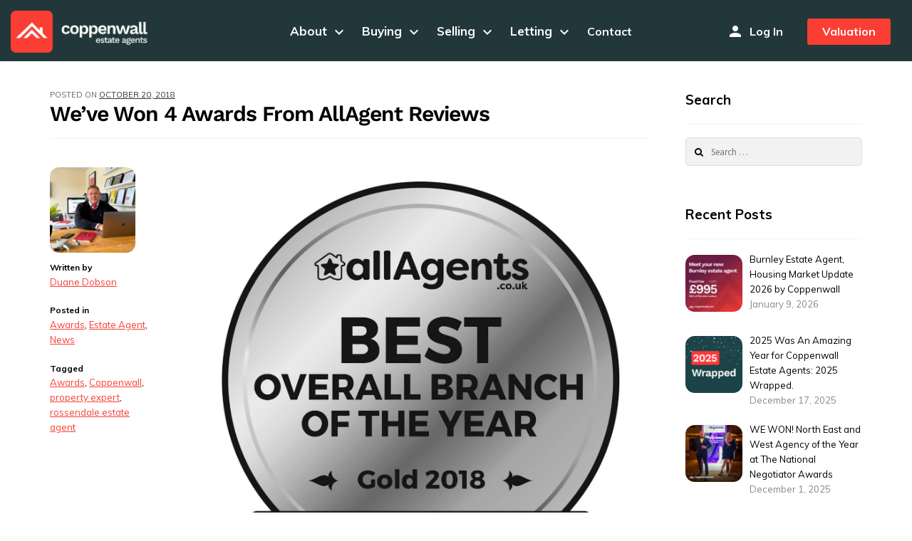

--- FILE ---
content_type: text/html; charset=UTF-8
request_url: https://coppenwall.com/hub/2018/10/20/weve-won-4-awards-from-allagent-reviews/
body_size: 32326
content:
<!DOCTYPE html>
<html lang="en-US">
<head>
    <meta charset="UTF-8">
	<meta name="description" content="Coppenwall estate agents property portal. Here are the properties currently on the market with Coppenwall, Rossendale.">
	<meta name="keywords" content="Property portal, Rossendale Estate Agents, Rossendale, Sell Houses, Sell my home, Property Auctions, Bacup, Stacksteads, Waterfoot, Cowpe, Rawtenstall, Ramsbottom, Lancashire Estate Agents, Property Auctions">
    <meta name="viewport" content="width=device-width, user-scalable=no" />
    <link rel="profile" href="http://gmpg.org/xfn/11">
    <link rel="pingback" href="https://coppenwall.com/hub/xmlrpc.php">
    <link rel="icon" type="image/png" href="//coppenwall.com/favicon.ico"/>
	<link href="//fonts.googleapis.com/css?family=Muli:400,700" rel="stylesheet" type="text/css">
	<link href="//fonts.googleapis.com/icon?family=Material+Icons" rel="stylesheet">
    <link rel="stylesheet" href="https://coppenwall.com/hub/wp-content/themes/honeycomb-child/bs.css" crossorigin="anonymous">
	<link rel="canonical" href="https://coppenwall.com/hub/2018/10/20/weve-won-4-awards-from-allagent-reviews/" />
    <meta name='robots' content='index, follow, max-image-preview:large, max-snippet:-1, max-video-preview:-1' />
	<style>img:is([sizes="auto" i], [sizes^="auto," i]) { contain-intrinsic-size: 3000px 1500px }</style>
	
	<!-- This site is optimized with the Yoast SEO plugin v26.8 - https://yoast.com/product/yoast-seo-wordpress/ -->
	<title>We&#039;ve won 4 awards from allAgent Reviews - Coppenwall Estate Agents</title>
	<meta name="description" content="We&#039;ve just won 4 awards including best estate agency branch and best sales branch in Rossendale and BB4!! Thank you so much for the awards allAgents." />
	<link rel="canonical" href="https://coppenwall.com/hub/2018/10/20/weve-won-4-awards-from-allagent-reviews/" />
	<meta property="og:locale" content="en_US" />
	<meta property="og:type" content="article" />
	<meta property="og:title" content="We&#039;ve won 4 awards from allAgent Reviews - Coppenwall Estate Agents" />
	<meta property="og:description" content="We&#039;ve just won 4 awards including best estate agency branch and best sales branch in Rossendale and BB4!! Thank you so much for the awards allAgents." />
	<meta property="og:url" content="https://coppenwall.com/hub/2018/10/20/weve-won-4-awards-from-allagent-reviews/" />
	<meta property="og:site_name" content="Coppenwall Estate Agents" />
	<meta property="article:published_time" content="2018-10-20T20:04:31+00:00" />
	<meta property="article:modified_time" content="2020-01-07T21:08:46+00:00" />
	<meta property="og:image" content="https://coppenwall.com/estate-agents-blog/wp-content/uploads/2018/11/best-overall-branch-BB4.jpg" />
	<meta name="author" content="Duane Dobson" />
	<meta name="twitter:card" content="summary_large_image" />
	<meta name="twitter:label1" content="Written by" />
	<meta name="twitter:data1" content="Duane Dobson" />
	<meta name="twitter:label2" content="Est. reading time" />
	<meta name="twitter:data2" content="1 minute" />
	<script type="application/ld+json" class="yoast-schema-graph">{"@context":"https://schema.org","@graph":[{"@type":"Article","@id":"https://coppenwall.com/hub/2018/10/20/weve-won-4-awards-from-allagent-reviews/#article","isPartOf":{"@id":"https://coppenwall.com/hub/2018/10/20/weve-won-4-awards-from-allagent-reviews/"},"author":{"name":"Duane Dobson","@id":"https://coppenwall.com/hub/#/schema/person/de9ee3582be20bad7edb72edcc1b9094"},"headline":"We&#8217;ve won 4 awards from allAgent Reviews","datePublished":"2018-10-20T20:04:31+00:00","dateModified":"2020-01-07T21:08:46+00:00","mainEntityOfPage":{"@id":"https://coppenwall.com/hub/2018/10/20/weve-won-4-awards-from-allagent-reviews/"},"wordCount":125,"publisher":{"@id":"https://coppenwall.com/hub/#organization"},"image":{"@id":"https://coppenwall.com/hub/2018/10/20/weve-won-4-awards-from-allagent-reviews/#primaryimage"},"thumbnailUrl":"https://coppenwall.com/estate-agents-blog/wp-content/uploads/2018/11/best-overall-branch-BB4.jpg","keywords":["Awards","Coppenwall","property expert","rossendale estate agent"],"articleSection":["Awards","Estate Agent","News"],"inLanguage":"en-US"},{"@type":"WebPage","@id":"https://coppenwall.com/hub/2018/10/20/weve-won-4-awards-from-allagent-reviews/","url":"https://coppenwall.com/hub/2018/10/20/weve-won-4-awards-from-allagent-reviews/","name":"We've won 4 awards from allAgent Reviews - Coppenwall Estate Agents","isPartOf":{"@id":"https://coppenwall.com/hub/#website"},"primaryImageOfPage":{"@id":"https://coppenwall.com/hub/2018/10/20/weve-won-4-awards-from-allagent-reviews/#primaryimage"},"image":{"@id":"https://coppenwall.com/hub/2018/10/20/weve-won-4-awards-from-allagent-reviews/#primaryimage"},"thumbnailUrl":"https://coppenwall.com/estate-agents-blog/wp-content/uploads/2018/11/best-overall-branch-BB4.jpg","datePublished":"2018-10-20T20:04:31+00:00","dateModified":"2020-01-07T21:08:46+00:00","description":"We've just won 4 awards including best estate agency branch and best sales branch in Rossendale and BB4!! Thank you so much for the awards allAgents.","breadcrumb":{"@id":"https://coppenwall.com/hub/2018/10/20/weve-won-4-awards-from-allagent-reviews/#breadcrumb"},"inLanguage":"en-US","potentialAction":[{"@type":"ReadAction","target":["https://coppenwall.com/hub/2018/10/20/weve-won-4-awards-from-allagent-reviews/"]}]},{"@type":"ImageObject","inLanguage":"en-US","@id":"https://coppenwall.com/hub/2018/10/20/weve-won-4-awards-from-allagent-reviews/#primaryimage","url":"https://coppenwall.com/estate-agents-blog/wp-content/uploads/2018/11/best-overall-branch-BB4.jpg","contentUrl":"https://coppenwall.com/estate-agents-blog/wp-content/uploads/2018/11/best-overall-branch-BB4.jpg"},{"@type":"BreadcrumbList","@id":"https://coppenwall.com/hub/2018/10/20/weve-won-4-awards-from-allagent-reviews/#breadcrumb","itemListElement":[{"@type":"ListItem","position":1,"name":"Home","item":"https://coppenwall.com/hub/"},{"@type":"ListItem","position":2,"name":"Estate Agents Blog","item":"https://coppenwall.com/hub/estate-agents-blog/"},{"@type":"ListItem","position":3,"name":"We&#8217;ve won 4 awards from allAgent Reviews"}]},{"@type":"WebSite","@id":"https://coppenwall.com/hub/#website","url":"https://coppenwall.com/hub/","name":"Coppenwall Estate Agents","description":"Properties For Sale","publisher":{"@id":"https://coppenwall.com/hub/#organization"},"potentialAction":[{"@type":"SearchAction","target":{"@type":"EntryPoint","urlTemplate":"https://coppenwall.com/hub/?s={search_term_string}"},"query-input":{"@type":"PropertyValueSpecification","valueRequired":true,"valueName":"search_term_string"}}],"inLanguage":"en-US"},{"@type":"Organization","@id":"https://coppenwall.com/hub/#organization","name":"Coppenwall Estate Agents","url":"https://coppenwall.com/hub/","logo":{"@type":"ImageObject","inLanguage":"en-US","@id":"https://coppenwall.com/hub/#/schema/logo/image/","url":"https://coppenwall.com/hub/wp-content/uploads/2019/07/cropped-web-logo-small-header-1.png","contentUrl":"https://coppenwall.com/hub/wp-content/uploads/2019/07/cropped-web-logo-small-header-1.png","width":250,"height":110,"caption":"Coppenwall Estate Agents"},"image":{"@id":"https://coppenwall.com/hub/#/schema/logo/image/"}},{"@type":"Person","@id":"https://coppenwall.com/hub/#/schema/person/de9ee3582be20bad7edb72edcc1b9094","name":"Duane Dobson","image":{"@type":"ImageObject","inLanguage":"en-US","@id":"https://coppenwall.com/hub/#/schema/person/image/","url":"https://coppenwall.com/hub/wp-content/uploads/2025/07/duane-square-96x96.jpg","contentUrl":"https://coppenwall.com/hub/wp-content/uploads/2025/07/duane-square-96x96.jpg","caption":"Duane Dobson"},"url":"https://coppenwall.com/hub/author/dduanedobson-com/"}]}</script>
	<!-- / Yoast SEO plugin. -->


<link rel='dns-prefetch' href='//platform-api.sharethis.com' />
<link rel='dns-prefetch' href='//fonts.googleapis.com' />
<link rel="alternate" type="application/rss+xml" title="Coppenwall Estate Agents &raquo; Feed" href="https://coppenwall.com/hub/feed/" />
<link rel="alternate" type="application/rss+xml" title="Coppenwall Estate Agents &raquo; Comments Feed" href="https://coppenwall.com/hub/comments/feed/" />
<link rel="alternate" type="application/rss+xml" title="Coppenwall Estate Agents &raquo; We&#8217;ve won 4 awards from allAgent Reviews Comments Feed" href="https://coppenwall.com/hub/2018/10/20/weve-won-4-awards-from-allagent-reviews/feed/" />
<style id='classic-theme-styles-inline-css' type='text/css'>
/*! This file is auto-generated */
.wp-block-button__link{color:#fff;background-color:#32373c;border-radius:9999px;box-shadow:none;text-decoration:none;padding:calc(.667em + 2px) calc(1.333em + 2px);font-size:1.125em}.wp-block-file__button{background:#32373c;color:#fff;text-decoration:none}
</style>
<style id='directorist-search-modal-style-inline-css' type='text/css'>
.dspb-container,.dspb-container-fluid{width:100%;padding-right:var(--bs-gutter-x, 0.75rem);padding-left:var(--bs-gutter-x, 0.75rem);margin-right:auto;margin-left:auto}@media(min-width: 576px){.dspb-container,.dspb-container-sm{max-width:540px}}@media(min-width: 768px){.dspb-container,.dspb-container-md,.dspb-container-sm{max-width:720px}}@media(min-width: 992px){.dspb-container,.dspb-container-lg,.dspb-container-md,.dspb-container-sm{max-width:960px}}@media(min-width: 1200px){.dspb-container,.dspb-container-lg,.dspb-container-md,.dspb-container-sm,.dspb-container-xl{max-width:1140px}}@media(min-width: 1400px){.dspb-container,.dspb-container-lg,.dspb-container-md,.dspb-container-sm,.dspb-container-xl,.dspb-container-xxl{max-width:1320px}}.dspb-row{--bs-gutter-x: 1.5rem;--bs-gutter-y: 0;display:-webkit-box;display:-webkit-flex;display:-ms-flexbox;display:flex;-webkit-flex-wrap:wrap;-ms-flex-wrap:wrap;flex-wrap:wrap;margin-top:calc(var(--bs-gutter-y)*-1);margin-right:calc(var(--bs-gutter-x)*-0.5);margin-left:calc(var(--bs-gutter-x)*-0.5)}.dspb-row>*{width:100%}.directorist-search-popup-block{display:-webkit-inline-box;display:-webkit-inline-flex;display:-ms-inline-flexbox;display:inline-flex;-webkit-box-align:center;-webkit-align-items:center;-ms-flex-align:center;align-items:center}.directorist-search-popup-block__popup:not(.responsive-true){position:fixed;top:0;left:0;width:100%;height:auto;-webkit-transition:all .3s ease-in-out;transition:all .3s ease-in-out;-webkit-transform:translate(0, -50%) scaleY(0);transform:translate(0, -50%) scaleY(0);opacity:0;visibility:hidden;z-index:1031;background-color:var(--directorist-color-white);-webkit-box-shadow:0 5px 10px rgba(143,142,159,.1);box-shadow:0 5px 10px rgba(143,142,159,.1)}.directorist-search-popup-block__popup:not(.responsive-true).show{-webkit-transform:translate(0, 0) scaleY(1);transform:translate(0, 0) scaleY(1);opacity:1;visibility:visible}@media only screen and (max-width: 575px){.directorist-search-popup-block__popup.responsive-true .directorist-search-form-action__modal{display:none}}.directorist-search-popup-block__form{max-height:400px;overflow-y:auto;overflow-x:hidden;display:-webkit-box;display:-webkit-flex;display:-ms-flexbox;display:flex;padding:30px;margin-bottom:30px;scrollbar-width:thin;scrollbar-color:var(--directorist-color-border) var(--directorist-color-white)}@media only screen and (max-width: 767px){.directorist-search-popup-block__form{padding:30px 0 0}}@media only screen and (max-width: 575px){.directorist-search-popup-block__form{padding:30px 30px 0 6px}}.directorist-search-popup-block__form::-webkit-scrollbar{width:11px}.directorist-search-popup-block__form::-webkit-scrollbar-track{background:var(--directorist-color-white)}.directorist-search-popup-block__form::-webkit-scrollbar-thumb{background-color:var(--directorist-color-border);border-radius:6px;border:3px solid var(--directorist-color-white)}.directorist-search-popup-block__form-close{position:fixed;top:35px;right:50px;border:none;opacity:1;cursor:pointer;-webkit-transition:.3s ease-in-out;transition:.3s ease-in-out;z-index:99999;line-height:.8;display:-webkit-box;display:-webkit-flex;display:-ms-flexbox;display:flex;-webkit-box-align:center;-webkit-align-items:center;-ms-flex-align:center;align-items:center;-webkit-box-pack:center;-webkit-justify-content:center;-ms-flex-pack:center;justify-content:center;width:30px;height:30px;border-radius:50%;background-color:rgba(var(--directorist-color-danger-rgb), 0.15);-webkit-transition:.2s ease-in-out;transition:.2s ease-in-out}.directorist-search-popup-block__form-close .directorist-icon-mask:after{background-color:var(--directorist-color-danger)}@media only screen and (max-width: 767px){.directorist-search-popup-block__form-close{top:50px;right:15px}}@media only screen and (max-width: 575px){.directorist-search-popup-block__form-close{display:none}}.directorist-search-popup-block__overlay{position:fixed;top:0;left:0;width:100%;height:0;background-color:rgba(var(--directorist-color-dark-rgb), 0.2);-webkit-transition:.3s;transition:.3s;opacity:0;z-index:-1}.directorist-search-popup-block__overlay.show{height:100%;opacity:1;visibility:visible;z-index:1030;overflow-y:hidden}.directorist-search-popup-block-hidden{overflow:hidden}.directorist-search-popup-block__button{cursor:pointer;display:-webkit-inline-box;display:-webkit-inline-flex;display:-ms-inline-flexbox;display:inline-flex;-webkit-box-align:center;-webkit-align-items:center;-ms-flex-align:center;align-items:center;gap:6px}@media only screen and (max-width: 600px){.directorist-search-popup-block__button{width:40px;height:40px;-webkit-box-pack:center;-webkit-justify-content:center;-ms-flex-pack:center;justify-content:center;border:1px solid var(--directorist-color-border);border-radius:50%}.directorist-search-popup-block__button:hover .directorist-icon-mask:after{background-color:currentColor}}.directorist-search-popup-block__button .directorist-icon-mask:after{background-color:var(--directorist-color-gray)}.directorist-search-popup-block .directorist-search-contents{padding:65px 0 10px;width:100%}@media only screen and (max-width: 575px){.directorist-search-popup-block .directorist-search-contents{padding:0}}@media only screen and (min-width: 783.99px){.admin-bar .dspb-search__popup{top:32px}}@media only screen and (max-width: 782.99px){.admin-bar .dspb-search__popup{top:46px}}.wp-block-button__link{cursor:pointer;display:inline-block;text-align:center;word-break:break-word;-webkit-box-sizing:border-box;box-sizing:border-box}.wp-block-button__link.aligncenter{text-align:center}.wp-block-button__link.alignright{text-align:right}:where(.wp-block-button__link){-webkit-box-shadow:none;box-shadow:none;text-decoration:none;border-radius:9999px;padding:calc(.667em + 2px) calc(1.333em + 2px)}.wp-block-directorist-account-block-directorist-account-block[style*=text-decoration] .wp-block-button__link{text-decoration:inherit}.wp-block-directorist-account-block-directorist-account-block.has-custom-width{max-width:none}.wp-block-directorist-account-block-directorist-account-block.has-custom-width .wp-block-button__link{width:100%}.wp-block-directorist-account-block-directorist-account-block.has-custom-font-size .wp-block-button__link{font-size:inherit}.wp-block-directorist-account-block-directorist-account-block.wp-block-button__width-25{width:calc(25% - var(--wp--style--block-gap, 0.5em)*.75)}.wp-block-directorist-account-block-directorist-account-block.wp-block-button__width-50{width:calc(50% - var(--wp--style--block-gap, 0.5em)*.5)}.wp-block-directorist-account-block-directorist-account-block.wp-block-button__width-75{width:calc(75% - var(--wp--style--block-gap, 0.5em)*.25)}.wp-block-directorist-account-block-directorist-account-block.wp-block-button__width-100{width:100%;-webkit-flex-basis:100%;-ms-flex-preferred-size:100%;flex-basis:100%}.wp-block-directorist-account-block-directorist-account-block.is-style-squared,.wp-block-directorist-account-block-directorist-account-block__link.wp-block-directorist-account-block-directorist-account-block.is-style-squared{border-radius:0}.wp-block-directorist-account-block-directorist-account-block.no-border-radius,.wp-block-button__link.no-border-radius{border-radius:0 !important}:root :where(.wp-block-directorist-account-block-directorist-account-block.is-style-outline>.wp-block-button__link),:root :where(.wp-block-directorist-account-block-directorist-account-block .wp-block-button__link.is-style-outline){border:2px solid currentColor;padding:.667em 1.333em}:root :where(.wp-block-directorist-account-block-directorist-account-block.is-style-outline>.wp-block-button__link:not(.has-text-color)),:root :where(.wp-block-directorist-account-block-directorist-account-block .wp-block-button__link.is-style-outline:not(.has-text-color)){color:currentColor}:root :where(.wp-block-directorist-account-block-directorist-account-block.is-style-outline>.wp-block-button__link:not(.has-background)),:root :where(.wp-block-directorist-account-block-directorist-account-block .wp-block-button__link.is-style-outline:not(.has-background)){background-color:rgba(0,0,0,0);background-image:none}

</style>
<style id='wppb-edit-profile-style-inline-css' type='text/css'>


</style>
<style id='wppb-login-style-inline-css' type='text/css'>


</style>
<style id='wppb-recover-password-style-inline-css' type='text/css'>


</style>
<style id='wppb-register-style-inline-css' type='text/css'>


</style>
<style id='global-styles-inline-css' type='text/css'>
:root{--wp--preset--aspect-ratio--square: 1;--wp--preset--aspect-ratio--4-3: 4/3;--wp--preset--aspect-ratio--3-4: 3/4;--wp--preset--aspect-ratio--3-2: 3/2;--wp--preset--aspect-ratio--2-3: 2/3;--wp--preset--aspect-ratio--16-9: 16/9;--wp--preset--aspect-ratio--9-16: 9/16;--wp--preset--color--black: #000000;--wp--preset--color--cyan-bluish-gray: #abb8c3;--wp--preset--color--white: #ffffff;--wp--preset--color--pale-pink: #f78da7;--wp--preset--color--vivid-red: #cf2e2e;--wp--preset--color--luminous-vivid-orange: #ff6900;--wp--preset--color--luminous-vivid-amber: #fcb900;--wp--preset--color--light-green-cyan: #7bdcb5;--wp--preset--color--vivid-green-cyan: #00d084;--wp--preset--color--pale-cyan-blue: #8ed1fc;--wp--preset--color--vivid-cyan-blue: #0693e3;--wp--preset--color--vivid-purple: #9b51e0;--wp--preset--gradient--vivid-cyan-blue-to-vivid-purple: linear-gradient(135deg,rgba(6,147,227,1) 0%,rgb(155,81,224) 100%);--wp--preset--gradient--light-green-cyan-to-vivid-green-cyan: linear-gradient(135deg,rgb(122,220,180) 0%,rgb(0,208,130) 100%);--wp--preset--gradient--luminous-vivid-amber-to-luminous-vivid-orange: linear-gradient(135deg,rgba(252,185,0,1) 0%,rgba(255,105,0,1) 100%);--wp--preset--gradient--luminous-vivid-orange-to-vivid-red: linear-gradient(135deg,rgba(255,105,0,1) 0%,rgb(207,46,46) 100%);--wp--preset--gradient--very-light-gray-to-cyan-bluish-gray: linear-gradient(135deg,rgb(238,238,238) 0%,rgb(169,184,195) 100%);--wp--preset--gradient--cool-to-warm-spectrum: linear-gradient(135deg,rgb(74,234,220) 0%,rgb(151,120,209) 20%,rgb(207,42,186) 40%,rgb(238,44,130) 60%,rgb(251,105,98) 80%,rgb(254,248,76) 100%);--wp--preset--gradient--blush-light-purple: linear-gradient(135deg,rgb(255,206,236) 0%,rgb(152,150,240) 100%);--wp--preset--gradient--blush-bordeaux: linear-gradient(135deg,rgb(254,205,165) 0%,rgb(254,45,45) 50%,rgb(107,0,62) 100%);--wp--preset--gradient--luminous-dusk: linear-gradient(135deg,rgb(255,203,112) 0%,rgb(199,81,192) 50%,rgb(65,88,208) 100%);--wp--preset--gradient--pale-ocean: linear-gradient(135deg,rgb(255,245,203) 0%,rgb(182,227,212) 50%,rgb(51,167,181) 100%);--wp--preset--gradient--electric-grass: linear-gradient(135deg,rgb(202,248,128) 0%,rgb(113,206,126) 100%);--wp--preset--gradient--midnight: linear-gradient(135deg,rgb(2,3,129) 0%,rgb(40,116,252) 100%);--wp--preset--font-size--small: 13px;--wp--preset--font-size--medium: 20px;--wp--preset--font-size--large: 36px;--wp--preset--font-size--x-large: 42px;--wp--preset--spacing--20: 0.44rem;--wp--preset--spacing--30: 0.67rem;--wp--preset--spacing--40: 1rem;--wp--preset--spacing--50: 1.5rem;--wp--preset--spacing--60: 2.25rem;--wp--preset--spacing--70: 3.38rem;--wp--preset--spacing--80: 5.06rem;--wp--preset--shadow--natural: 6px 6px 9px rgba(0, 0, 0, 0.2);--wp--preset--shadow--deep: 12px 12px 50px rgba(0, 0, 0, 0.4);--wp--preset--shadow--sharp: 6px 6px 0px rgba(0, 0, 0, 0.2);--wp--preset--shadow--outlined: 6px 6px 0px -3px rgba(255, 255, 255, 1), 6px 6px rgba(0, 0, 0, 1);--wp--preset--shadow--crisp: 6px 6px 0px rgba(0, 0, 0, 1);}:where(.is-layout-flex){gap: 0.5em;}:where(.is-layout-grid){gap: 0.5em;}body .is-layout-flex{display: flex;}.is-layout-flex{flex-wrap: wrap;align-items: center;}.is-layout-flex > :is(*, div){margin: 0;}body .is-layout-grid{display: grid;}.is-layout-grid > :is(*, div){margin: 0;}:where(.wp-block-columns.is-layout-flex){gap: 2em;}:where(.wp-block-columns.is-layout-grid){gap: 2em;}:where(.wp-block-post-template.is-layout-flex){gap: 1.25em;}:where(.wp-block-post-template.is-layout-grid){gap: 1.25em;}.has-black-color{color: var(--wp--preset--color--black) !important;}.has-cyan-bluish-gray-color{color: var(--wp--preset--color--cyan-bluish-gray) !important;}.has-white-color{color: var(--wp--preset--color--white) !important;}.has-pale-pink-color{color: var(--wp--preset--color--pale-pink) !important;}.has-vivid-red-color{color: var(--wp--preset--color--vivid-red) !important;}.has-luminous-vivid-orange-color{color: var(--wp--preset--color--luminous-vivid-orange) !important;}.has-luminous-vivid-amber-color{color: var(--wp--preset--color--luminous-vivid-amber) !important;}.has-light-green-cyan-color{color: var(--wp--preset--color--light-green-cyan) !important;}.has-vivid-green-cyan-color{color: var(--wp--preset--color--vivid-green-cyan) !important;}.has-pale-cyan-blue-color{color: var(--wp--preset--color--pale-cyan-blue) !important;}.has-vivid-cyan-blue-color{color: var(--wp--preset--color--vivid-cyan-blue) !important;}.has-vivid-purple-color{color: var(--wp--preset--color--vivid-purple) !important;}.has-black-background-color{background-color: var(--wp--preset--color--black) !important;}.has-cyan-bluish-gray-background-color{background-color: var(--wp--preset--color--cyan-bluish-gray) !important;}.has-white-background-color{background-color: var(--wp--preset--color--white) !important;}.has-pale-pink-background-color{background-color: var(--wp--preset--color--pale-pink) !important;}.has-vivid-red-background-color{background-color: var(--wp--preset--color--vivid-red) !important;}.has-luminous-vivid-orange-background-color{background-color: var(--wp--preset--color--luminous-vivid-orange) !important;}.has-luminous-vivid-amber-background-color{background-color: var(--wp--preset--color--luminous-vivid-amber) !important;}.has-light-green-cyan-background-color{background-color: var(--wp--preset--color--light-green-cyan) !important;}.has-vivid-green-cyan-background-color{background-color: var(--wp--preset--color--vivid-green-cyan) !important;}.has-pale-cyan-blue-background-color{background-color: var(--wp--preset--color--pale-cyan-blue) !important;}.has-vivid-cyan-blue-background-color{background-color: var(--wp--preset--color--vivid-cyan-blue) !important;}.has-vivid-purple-background-color{background-color: var(--wp--preset--color--vivid-purple) !important;}.has-black-border-color{border-color: var(--wp--preset--color--black) !important;}.has-cyan-bluish-gray-border-color{border-color: var(--wp--preset--color--cyan-bluish-gray) !important;}.has-white-border-color{border-color: var(--wp--preset--color--white) !important;}.has-pale-pink-border-color{border-color: var(--wp--preset--color--pale-pink) !important;}.has-vivid-red-border-color{border-color: var(--wp--preset--color--vivid-red) !important;}.has-luminous-vivid-orange-border-color{border-color: var(--wp--preset--color--luminous-vivid-orange) !important;}.has-luminous-vivid-amber-border-color{border-color: var(--wp--preset--color--luminous-vivid-amber) !important;}.has-light-green-cyan-border-color{border-color: var(--wp--preset--color--light-green-cyan) !important;}.has-vivid-green-cyan-border-color{border-color: var(--wp--preset--color--vivid-green-cyan) !important;}.has-pale-cyan-blue-border-color{border-color: var(--wp--preset--color--pale-cyan-blue) !important;}.has-vivid-cyan-blue-border-color{border-color: var(--wp--preset--color--vivid-cyan-blue) !important;}.has-vivid-purple-border-color{border-color: var(--wp--preset--color--vivid-purple) !important;}.has-vivid-cyan-blue-to-vivid-purple-gradient-background{background: var(--wp--preset--gradient--vivid-cyan-blue-to-vivid-purple) !important;}.has-light-green-cyan-to-vivid-green-cyan-gradient-background{background: var(--wp--preset--gradient--light-green-cyan-to-vivid-green-cyan) !important;}.has-luminous-vivid-amber-to-luminous-vivid-orange-gradient-background{background: var(--wp--preset--gradient--luminous-vivid-amber-to-luminous-vivid-orange) !important;}.has-luminous-vivid-orange-to-vivid-red-gradient-background{background: var(--wp--preset--gradient--luminous-vivid-orange-to-vivid-red) !important;}.has-very-light-gray-to-cyan-bluish-gray-gradient-background{background: var(--wp--preset--gradient--very-light-gray-to-cyan-bluish-gray) !important;}.has-cool-to-warm-spectrum-gradient-background{background: var(--wp--preset--gradient--cool-to-warm-spectrum) !important;}.has-blush-light-purple-gradient-background{background: var(--wp--preset--gradient--blush-light-purple) !important;}.has-blush-bordeaux-gradient-background{background: var(--wp--preset--gradient--blush-bordeaux) !important;}.has-luminous-dusk-gradient-background{background: var(--wp--preset--gradient--luminous-dusk) !important;}.has-pale-ocean-gradient-background{background: var(--wp--preset--gradient--pale-ocean) !important;}.has-electric-grass-gradient-background{background: var(--wp--preset--gradient--electric-grass) !important;}.has-midnight-gradient-background{background: var(--wp--preset--gradient--midnight) !important;}.has-small-font-size{font-size: var(--wp--preset--font-size--small) !important;}.has-medium-font-size{font-size: var(--wp--preset--font-size--medium) !important;}.has-large-font-size{font-size: var(--wp--preset--font-size--large) !important;}.has-x-large-font-size{font-size: var(--wp--preset--font-size--x-large) !important;}
:where(.wp-block-post-template.is-layout-flex){gap: 1.25em;}:where(.wp-block-post-template.is-layout-grid){gap: 1.25em;}
:where(.wp-block-columns.is-layout-flex){gap: 2em;}:where(.wp-block-columns.is-layout-grid){gap: 2em;}
:root :where(.wp-block-pullquote){font-size: 1.5em;line-height: 1.6;}
</style>
<link rel='stylesheet' id='wpo_min-header-0-css' href='https://coppenwall.com/hub/wp-content/cache/wpo-minify/1768576823/assets/wpo-minify-header-8827f144.min.css' type='text/css' media='all' />
<script type="text/javascript" id="wpo_min-header-0-js-extra">
/* <![CDATA[ */
var directorist = {"request_headers":{"Referer-Page-ID":913},"nonce":"5f1c638af8","directorist_nonce":"90f66ac4d4","ajax_nonce":"4158cfcc43","is_admin":"","ajaxurl":"https:\/\/coppenwall.com\/hub\/wp-admin\/admin-ajax.php","assets_url":"https:\/\/coppenwall.com\/hub\/wp-content\/plugins\/directorist\/assets\/","home_url":"https:\/\/coppenwall.com\/hub","rest_url":"https:\/\/coppenwall.com\/hub\/wp-json\/","rest_nonce":"11e90a973a","nonceName":"atbdp_nonce_js","login_alert_message":"Sorry, you need to login first.","rtl":"false","warning":"WARNING!","success":"SUCCESS!","not_add_more_than_one":"You can not add more than one review. Refresh the page to edit or delete your review!,","duplicate_review_error":"Sorry! your review already in process.","review_success":"Reviews Saved Successfully!","review_approval_text":"Your review has been received. It requires admin approval to publish.","review_error":"Something went wrong. Check the form and try again!!!","review_loaded":"Reviews Loaded!","review_not_available":"NO MORE REVIEWS AVAILABLE!,","review_have_not_for_delete":"You do not have any review to delete. Refresh the page to submit new review!!!,","review_sure_msg":"Are you sure?","review_want_to_remove":"Do you really want to remove this review!","review_delete_msg":"Yes, Delete it!","review_cancel_btn_text":"Cancel","review_wrong_msg":"Something went wrong!, Try again","listing_remove_title":"Are you sure?","listing_remove_text":"Do you really want to delete this item?!","listing_remove_confirm_text":"Yes, Delete it!","listing_delete":"Deleted!!","listing_error_title":"ERROR!!","listing_error_text":"Something went wrong!!!, Try again","upload_pro_pic_title":"Select or Upload a profile picture","upload_pro_pic_text":"Use this Image","payNow":"Pay Now","completeSubmission":"Complete Submission","waiting_msg":"Sending the message, please wait...","plugin_url":"https:\/\/coppenwall.com\/hub\/wp-content\/plugins\/directorist\/","currentDate":"October 20, 2018","enable_reviewer_content":"1","add_listing_data":{"nonce":"5f1c638af8","ajaxurl":"https:\/\/coppenwall.com\/hub\/wp-admin\/admin-ajax.php","nonceName":"atbdp_nonce_js","is_admin":false,"media_uploader":[{"element_id":"directorist-image-upload","meta_name":"listing_img","files_meta_name":"files_meta","error_msg":"Listing gallery has invalid files"}],"i18n_text":{"see_more_text":"See More","see_less_text":"See Less","confirmation_text":"Are you sure","ask_conf_sl_lnk_del_txt":"Do you really want to remove this Social Link!","ask_conf_faqs_del_txt":"Do you really want to remove this FAQ!","confirm_delete":"Yes, Delete it!","deleted":"Deleted!","max_location_creation":"","max_location_msg":"You can only use ","submission_wait_msg":"Please wait, your submission is being processed.","image_uploading_msg":"Please wait, your selected images being uploaded."},"create_new_tag":"","create_new_loc":"","create_new_cat":"","image_notice":"Sorry! You have crossed the maximum image limit","category_custom_field_relations":{"301":[]}},"lazy_load_taxonomy_fields":"","current_page_id":"913","icon_markup":"<i class=\"directorist-icon-mask ##CLASS##\" aria-hidden=\"true\" style=\"--directorist-icon: url(##URL##)\"><\/i>","search_form_default_label":"Label","search_form_default_placeholder":"Placeholder","add_listing_url":"https:\/\/coppenwall.com\/hub\/add-listing\/","enabled_multi_directory":"","site_name":"Coppenwall Estate Agents","dynamic_view_count_cache":"","loading_more_text":"Loading more...","script_debugging":[null],"ajax_url":"https:\/\/coppenwall.com\/hub\/wp-admin\/admin-ajax.php","redirect_url":"?rand=1769283047&rand=1769283047","loading_message":"Sending user info, please wait...","login_error_message":"Wrong username or password.","i18n_text":{"category_selection":"Select a category","location_selection":"Select a location","show_more":"Show More","show_less":"Show Less","added_favourite":"Added to favorite","please_login":"Please login first","select_listing_map":"google","Miles":" Miles"},"args":{"search_max_radius_distance":1000},"directory_type":"301","default_directory_type":"general","directory_type_term_data":{"submission_form_fields":{"fields":{"title":{"widget_group":"preset","widget_name":"title","type":"text","field_key":"listing_title","required":"1","label":"Title","placeholder":"","widget_key":"title"},"description":{"type":"wp_editor","field_key":"listing_content","label":"Description","placeholder":"","required":"","only_for_admin":"","widget_name":"description","widget_group":"preset","widget_key":"description"},"pricing":{"label":"Pricing","pricing_type":"both","price_range_label":"Price Range","price_range_placeholder":"Select Price Range","price_unit_field_type":"number","price_unit_field_label":"Price [USD]","price_unit_field_placeholder":"Price of this listing. Eg. 100","only_for_admin":"","widget_name":"pricing","widget_group":"preset","field_key":"","widget_key":"pricing"},"location":{"field_key":"tax_input[at_biz_dir-location][]","label":"Location","type":"multiple","placeholder":"","required":"","only_for_admin":"","widget_name":"location","widget_group":"preset","widget_key":"location"},"tag":{"field_key":"tax_input[at_biz_dir-tags][]","label":"Tag","placeholder":"Tag","type":"multiple","required":"","allow_new":"1","only_for_admin":"","widget_name":"tag","widget_group":"preset","widget_key":"tag"},"category":{"field_key":"admin_category_select[]","label":"Category","type":"multiple","placeholder":"","required":"","only_for_admin":"","widget_name":"category","widget_group":"preset","widget_key":"category"},"zip":{"type":"text","field_key":"zip","label":"Zip\/Post Code","placeholder":"","required":"","only_for_admin":"","widget_name":"zip","widget_group":"preset","widget_key":"zip"},"phone":{"type":"tel","field_key":"phone","label":"Phone","placeholder":"","required":"","only_for_admin":"","widget_name":"phone","widget_group":"preset","widget_key":"phone"},"phone2":{"type":"tel","field_key":"phone2","label":"Phone 2","placeholder":"","required":"","only_for_admin":"","widget_name":"phone2","widget_group":"preset","widget_key":"phone2"},"fax":{"type":"number","field_key":"fax","label":"Fax","placeholder":"","required":"","only_for_admin":"","widget_name":"fax","widget_group":"preset","widget_key":"fax"},"email":{"type":"email","field_key":"email","label":"Email","placeholder":"","required":"","only_for_admin":"","widget_name":"email","widget_group":"preset","widget_key":"email"},"website":{"type":"text","field_key":"website","label":"Website","placeholder":"","required":"","only_for_admin":"","widget_name":"website","widget_group":"preset","widget_key":"website"},"social_info":{"type":"add_new","field_key":"social","label":"Social Info","required":"","only_for_admin":"","widget_name":"social_info","widget_group":"preset","widget_key":"social_info"},"view_count":{"type":"number","field_key":"atbdp_post_views_count","label":"View Count","placeholder":"","required":"","only_for_admin":"1","widget_name":"view_count","widget_group":"preset","widget_key":"view_count"},"map":{"type":"map","field_key":"map","label":"Map","lat_long":"Or Enter Coordinates (latitude and longitude) Manually","required":"","only_for_admin":"","widget_name":"map","widget_group":"preset","widget_key":"map"},"hide_contact_owner":{"type":"text","field_key":"hide_contact_owner","label":"Hide contact owner form for single listing page","widget_name":"hide_contact_owner","widget_group":"preset","widget_key":"hide_contact_owner"},"image_upload":{"type":"media","field_key":"listing_img","label":"Images","required":"","select_files_label":"Select Files","max_image_limit":"5","max_per_image_limit":"0","max_total_image_limit":"2","only_for_admin":"","widget_name":"image_upload","widget_group":"preset","widget_key":"image_upload"},"video":{"type":"text","field_key":"videourl","label":"Video","placeholder":"Only YouTube & Vimeo URLs.","required":"","only_for_admin":"","widget_name":"video","widget_group":"preset","widget_key":"video"},"tagline":{"type":"text","field_key":"tagline","label":"Tagline","placeholder":"","required":"","only_for_admin":"","widget_name":"tagline","widget_group":"preset","widget_key":"tagline"},"address":{"type":"text","field_key":"address","label":"Address","placeholder":"Listing address eg. New York, USA","required":"","only_for_admin":"","widget_name":"address","widget_group":"preset","widget_key":"address"},"terms_privacy":{"type":"text","field_key":"privacy_policy","text":"I agree to the <a href=\"https:\/\/coppenwall.com\/hub\" target=\"_blank\">Privacy Policy<\/a> and <a href=\"https:\/\/coppenwall.com\/hub\" target=\"_blank\">Terms of Service<\/a>","required":1,"widget_group":"preset","widget_name":"terms_privacy","widget_key":"terms_privacy"}},"groups":[{"label":"General Section","lock":"1","fields":["title","description","tagline","pricing","location","tag","category","view_count"],"plans":[],"type":"general_group"},{"label":"Contact Information","fields":["hide_contact_owner","zip","phone","phone2","fax","email","website","social_info"],"type":"general_group"},{"label":"Map","fields":["address","map"],"type":"general_group"},{"label":"Images & Video","fields":["image_upload","video","terms_privacy"],"type":"general_group"}]},"search_form_fields":{"fields":{"title":{"required":"","label":"What are you looking for?","placeholder":"What are you looking for?","widget_name":"title","widget_group":"available_widgets","original_widget_key":"title","widget_key":"title"},"category":{"required":"","label":"Category","placeholder":"Category","widget_name":"category","widget_group":"available_widgets","original_widget_key":"category","widget_key":"category"},"location":{"required":"","label":"Location","placeholder":"Location","location_source":"from_map_api","widget_name":"location","widget_group":"available_widgets","original_widget_key":"location","widget_key":"location"},"pricing":{"price_range_min_placeholder":"Min","price_range_max_placeholder":"Max","widget_name":"pricing","widget_group":"available_widgets","original_widget_key":"pricing","widget_key":"pricing","label":""},"review":{"label":"Review","widget_name":"review","widget_group":"other_widgets","widget_key":"review"},"radius_search":{"label":"Radius Search","default_radius_distance":"0","radius_search_unit":"miles","widget_name":"radius_search","widget_group":"other_widgets","widget_key":"radius_search","radius_search_based_on":"address"},"tag":{"label":"Tag","tags_filter_source":"all_tags","widget_name":"tag","widget_group":"available_widgets","original_widget_key":"tag","widget_key":"tag"},"zip":{"label":"Zip\/Post Code","placeholder":"Zip","required":"","widget_name":"zip","widget_group":"available_widgets","original_widget_key":"zip","widget_key":"zip"},"phone":{"label":"Phone","placeholder":"Phone","required":"","widget_name":"phone","widget_group":"available_widgets","original_widget_key":"phone","widget_key":"phone"},"phone2":{"label":"Phone 2","placeholder":"Phone 2","required":"","widget_name":"phone2","widget_group":"available_widgets","original_widget_key":"phone2","widget_key":"phone2"},"fax":{"label":"Fax","placeholder":"Fax","required":"","widget_name":"fax","widget_group":"available_widgets","original_widget_key":"fax","widget_key":"fax"},"email":{"label":"Email","placeholder":"Email","required":"","widget_name":"email","widget_group":"available_widgets","original_widget_key":"email","widget_key":"email"},"website":{"label":"Website","placeholder":"Website","required":"","widget_name":"website","widget_group":"available_widgets","original_widget_key":"website","widget_key":"website"}},"groups":[{"label":"Basic","lock":"1","draggable":"","fields":["title","category","location"],"type":"general_group"},{"label":"Advanced","lock":"1","draggable":"","fields":["pricing","review","radius_search","tag","zip","phone","phone2","fax","email","website"],"type":"general_group"}]}},"miles":" Miles","default_val":"0","countryRestriction":"","restricted_countries":"","use_def_lat_long":"","ajaxnonce":"4158cfcc43"};
var directorist = {"request_headers":{"Referer-Page-ID":913},"nonce":"5f1c638af8","directorist_nonce":"90f66ac4d4","ajax_nonce":"4158cfcc43","is_admin":"","ajaxurl":"https:\/\/coppenwall.com\/hub\/wp-admin\/admin-ajax.php","assets_url":"https:\/\/coppenwall.com\/hub\/wp-content\/plugins\/directorist\/assets\/","home_url":"https:\/\/coppenwall.com\/hub","rest_url":"https:\/\/coppenwall.com\/hub\/wp-json\/","rest_nonce":"11e90a973a","nonceName":"atbdp_nonce_js","login_alert_message":"Sorry, you need to login first.","rtl":"false","warning":"WARNING!","success":"SUCCESS!","not_add_more_than_one":"You can not add more than one review. Refresh the page to edit or delete your review!,","duplicate_review_error":"Sorry! your review already in process.","review_success":"Reviews Saved Successfully!","review_approval_text":"Your review has been received. It requires admin approval to publish.","review_error":"Something went wrong. Check the form and try again!!!","review_loaded":"Reviews Loaded!","review_not_available":"NO MORE REVIEWS AVAILABLE!,","review_have_not_for_delete":"You do not have any review to delete. Refresh the page to submit new review!!!,","review_sure_msg":"Are you sure?","review_want_to_remove":"Do you really want to remove this review!","review_delete_msg":"Yes, Delete it!","review_cancel_btn_text":"Cancel","review_wrong_msg":"Something went wrong!, Try again","listing_remove_title":"Are you sure?","listing_remove_text":"Do you really want to delete this item?!","listing_remove_confirm_text":"Yes, Delete it!","listing_delete":"Deleted!!","listing_error_title":"ERROR!!","listing_error_text":"Something went wrong!!!, Try again","upload_pro_pic_title":"Select or Upload a profile picture","upload_pro_pic_text":"Use this Image","payNow":"Pay Now","completeSubmission":"Complete Submission","waiting_msg":"Sending the message, please wait...","plugin_url":"https:\/\/coppenwall.com\/hub\/wp-content\/plugins\/directorist\/","currentDate":"October 20, 2018","enable_reviewer_content":"1","add_listing_data":{"nonce":"5f1c638af8","ajaxurl":"https:\/\/coppenwall.com\/hub\/wp-admin\/admin-ajax.php","nonceName":"atbdp_nonce_js","is_admin":false,"media_uploader":[{"element_id":"directorist-image-upload","meta_name":"listing_img","files_meta_name":"files_meta","error_msg":"Listing gallery has invalid files"}],"i18n_text":{"see_more_text":"See More","see_less_text":"See Less","confirmation_text":"Are you sure","ask_conf_sl_lnk_del_txt":"Do you really want to remove this Social Link!","ask_conf_faqs_del_txt":"Do you really want to remove this FAQ!","confirm_delete":"Yes, Delete it!","deleted":"Deleted!","max_location_creation":"","max_location_msg":"You can only use ","submission_wait_msg":"Please wait, your submission is being processed.","image_uploading_msg":"Please wait, your selected images being uploaded."},"create_new_tag":"","create_new_loc":"","create_new_cat":"","image_notice":"Sorry! You have crossed the maximum image limit","category_custom_field_relations":{"301":[]}},"lazy_load_taxonomy_fields":"","current_page_id":"913","icon_markup":"<i class=\"directorist-icon-mask ##CLASS##\" aria-hidden=\"true\" style=\"--directorist-icon: url(##URL##)\"><\/i>","search_form_default_label":"Label","search_form_default_placeholder":"Placeholder","add_listing_url":"https:\/\/coppenwall.com\/hub\/add-listing\/","enabled_multi_directory":"","site_name":"Coppenwall Estate Agents","dynamic_view_count_cache":"","loading_more_text":"Loading more...","script_debugging":[null],"ajax_url":"https:\/\/coppenwall.com\/hub\/wp-admin\/admin-ajax.php","redirect_url":"?rand=1769283047&rand=1769283047","loading_message":"Sending user info, please wait...","login_error_message":"Wrong username or password.","i18n_text":{"category_selection":"Select a category","location_selection":"Select a location","show_more":"Show More","show_less":"Show Less","added_favourite":"Added to favorite","please_login":"Please login first","select_listing_map":"google","Miles":" Miles"},"args":{"search_max_radius_distance":1000},"directory_type":"301","default_directory_type":"general","directory_type_term_data":{"submission_form_fields":{"fields":{"title":{"widget_group":"preset","widget_name":"title","type":"text","field_key":"listing_title","required":"1","label":"Title","placeholder":"","widget_key":"title"},"description":{"type":"wp_editor","field_key":"listing_content","label":"Description","placeholder":"","required":"","only_for_admin":"","widget_name":"description","widget_group":"preset","widget_key":"description"},"pricing":{"label":"Pricing","pricing_type":"both","price_range_label":"Price Range","price_range_placeholder":"Select Price Range","price_unit_field_type":"number","price_unit_field_label":"Price [USD]","price_unit_field_placeholder":"Price of this listing. Eg. 100","only_for_admin":"","widget_name":"pricing","widget_group":"preset","field_key":"","widget_key":"pricing"},"location":{"field_key":"tax_input[at_biz_dir-location][]","label":"Location","type":"multiple","placeholder":"","required":"","only_for_admin":"","widget_name":"location","widget_group":"preset","widget_key":"location"},"tag":{"field_key":"tax_input[at_biz_dir-tags][]","label":"Tag","placeholder":"Tag","type":"multiple","required":"","allow_new":"1","only_for_admin":"","widget_name":"tag","widget_group":"preset","widget_key":"tag"},"category":{"field_key":"admin_category_select[]","label":"Category","type":"multiple","placeholder":"","required":"","only_for_admin":"","widget_name":"category","widget_group":"preset","widget_key":"category"},"zip":{"type":"text","field_key":"zip","label":"Zip\/Post Code","placeholder":"","required":"","only_for_admin":"","widget_name":"zip","widget_group":"preset","widget_key":"zip"},"phone":{"type":"tel","field_key":"phone","label":"Phone","placeholder":"","required":"","only_for_admin":"","widget_name":"phone","widget_group":"preset","widget_key":"phone"},"phone2":{"type":"tel","field_key":"phone2","label":"Phone 2","placeholder":"","required":"","only_for_admin":"","widget_name":"phone2","widget_group":"preset","widget_key":"phone2"},"fax":{"type":"number","field_key":"fax","label":"Fax","placeholder":"","required":"","only_for_admin":"","widget_name":"fax","widget_group":"preset","widget_key":"fax"},"email":{"type":"email","field_key":"email","label":"Email","placeholder":"","required":"","only_for_admin":"","widget_name":"email","widget_group":"preset","widget_key":"email"},"website":{"type":"text","field_key":"website","label":"Website","placeholder":"","required":"","only_for_admin":"","widget_name":"website","widget_group":"preset","widget_key":"website"},"social_info":{"type":"add_new","field_key":"social","label":"Social Info","required":"","only_for_admin":"","widget_name":"social_info","widget_group":"preset","widget_key":"social_info"},"view_count":{"type":"number","field_key":"atbdp_post_views_count","label":"View Count","placeholder":"","required":"","only_for_admin":"1","widget_name":"view_count","widget_group":"preset","widget_key":"view_count"},"map":{"type":"map","field_key":"map","label":"Map","lat_long":"Or Enter Coordinates (latitude and longitude) Manually","required":"","only_for_admin":"","widget_name":"map","widget_group":"preset","widget_key":"map"},"hide_contact_owner":{"type":"text","field_key":"hide_contact_owner","label":"Hide contact owner form for single listing page","widget_name":"hide_contact_owner","widget_group":"preset","widget_key":"hide_contact_owner"},"image_upload":{"type":"media","field_key":"listing_img","label":"Images","required":"","select_files_label":"Select Files","max_image_limit":"5","max_per_image_limit":"0","max_total_image_limit":"2","only_for_admin":"","widget_name":"image_upload","widget_group":"preset","widget_key":"image_upload"},"video":{"type":"text","field_key":"videourl","label":"Video","placeholder":"Only YouTube & Vimeo URLs.","required":"","only_for_admin":"","widget_name":"video","widget_group":"preset","widget_key":"video"},"tagline":{"type":"text","field_key":"tagline","label":"Tagline","placeholder":"","required":"","only_for_admin":"","widget_name":"tagline","widget_group":"preset","widget_key":"tagline"},"address":{"type":"text","field_key":"address","label":"Address","placeholder":"Listing address eg. New York, USA","required":"","only_for_admin":"","widget_name":"address","widget_group":"preset","widget_key":"address"},"terms_privacy":{"type":"text","field_key":"privacy_policy","text":"I agree to the <a href=\"https:\/\/coppenwall.com\/hub\" target=\"_blank\">Privacy Policy<\/a> and <a href=\"https:\/\/coppenwall.com\/hub\" target=\"_blank\">Terms of Service<\/a>","required":1,"widget_group":"preset","widget_name":"terms_privacy","widget_key":"terms_privacy"}},"groups":[{"label":"General Section","lock":"1","fields":["title","description","tagline","pricing","location","tag","category","view_count"],"plans":[],"type":"general_group"},{"label":"Contact Information","fields":["hide_contact_owner","zip","phone","phone2","fax","email","website","social_info"],"type":"general_group"},{"label":"Map","fields":["address","map"],"type":"general_group"},{"label":"Images & Video","fields":["image_upload","video","terms_privacy"],"type":"general_group"}]},"search_form_fields":{"fields":{"title":{"required":"","label":"What are you looking for?","placeholder":"What are you looking for?","widget_name":"title","widget_group":"available_widgets","original_widget_key":"title","widget_key":"title"},"category":{"required":"","label":"Category","placeholder":"Category","widget_name":"category","widget_group":"available_widgets","original_widget_key":"category","widget_key":"category"},"location":{"required":"","label":"Location","placeholder":"Location","location_source":"from_map_api","widget_name":"location","widget_group":"available_widgets","original_widget_key":"location","widget_key":"location"},"pricing":{"price_range_min_placeholder":"Min","price_range_max_placeholder":"Max","widget_name":"pricing","widget_group":"available_widgets","original_widget_key":"pricing","widget_key":"pricing","label":""},"review":{"label":"Review","widget_name":"review","widget_group":"other_widgets","widget_key":"review"},"radius_search":{"label":"Radius Search","default_radius_distance":"0","radius_search_unit":"miles","widget_name":"radius_search","widget_group":"other_widgets","widget_key":"radius_search","radius_search_based_on":"address"},"tag":{"label":"Tag","tags_filter_source":"all_tags","widget_name":"tag","widget_group":"available_widgets","original_widget_key":"tag","widget_key":"tag"},"zip":{"label":"Zip\/Post Code","placeholder":"Zip","required":"","widget_name":"zip","widget_group":"available_widgets","original_widget_key":"zip","widget_key":"zip"},"phone":{"label":"Phone","placeholder":"Phone","required":"","widget_name":"phone","widget_group":"available_widgets","original_widget_key":"phone","widget_key":"phone"},"phone2":{"label":"Phone 2","placeholder":"Phone 2","required":"","widget_name":"phone2","widget_group":"available_widgets","original_widget_key":"phone2","widget_key":"phone2"},"fax":{"label":"Fax","placeholder":"Fax","required":"","widget_name":"fax","widget_group":"available_widgets","original_widget_key":"fax","widget_key":"fax"},"email":{"label":"Email","placeholder":"Email","required":"","widget_name":"email","widget_group":"available_widgets","original_widget_key":"email","widget_key":"email"},"website":{"label":"Website","placeholder":"Website","required":"","widget_name":"website","widget_group":"available_widgets","original_widget_key":"website","widget_key":"website"}},"groups":[{"label":"Basic","lock":"1","draggable":"","fields":["title","category","location"],"type":"general_group"},{"label":"Advanced","lock":"1","draggable":"","fields":["pricing","review","radius_search","tag","zip","phone","phone2","fax","email","website"],"type":"general_group"}]}},"miles":" Miles","default_val":"0","countryRestriction":"","restricted_countries":"","use_def_lat_long":"","ajaxnonce":"4158cfcc43"};
/* ]]> */
</script>
<script type="text/javascript" src="https://coppenwall.com/hub/wp-content/cache/wpo-minify/1768576823/assets/wpo-minify-header-cc562c7a.min.js" id="wpo_min-header-0-js"></script>
<script type="text/javascript" src="//platform-api.sharethis.com/js/sharethis.js#property=615cb746b1633800191bb05b&amp;product=inline-buttons&amp;source=sharethis-share-buttons-wordpress" id="share-this-share-buttons-mu-js"></script>
<link rel="https://api.w.org/" href="https://coppenwall.com/hub/wp-json/" /><link rel="alternate" title="JSON" type="application/json" href="https://coppenwall.com/hub/wp-json/wp/v2/posts/913" /><link rel="EditURI" type="application/rsd+xml" title="RSD" href="https://coppenwall.com/hub/xmlrpc.php?rsd" />
<meta name="generator" content="WordPress 6.8.3" />
<meta name="generator" content="PropertyHive 2.1.14" />
<link rel='shortlink' href='https://coppenwall.com/hub/?p=913' />
<link rel="alternate" title="oEmbed (JSON)" type="application/json+oembed" href="https://coppenwall.com/hub/wp-json/oembed/1.0/embed?url=https%3A%2F%2Fcoppenwall.com%2Fhub%2F2018%2F10%2F20%2Fweve-won-4-awards-from-allagent-reviews%2F" />
<link rel="alternate" title="oEmbed (XML)" type="text/xml+oembed" href="https://coppenwall.com/hub/wp-json/oembed/1.0/embed?url=https%3A%2F%2Fcoppenwall.com%2Fhub%2F2018%2F10%2F20%2Fweve-won-4-awards-from-allagent-reviews%2F&#038;format=xml" />
<style type="text/css" id="custom-background-css">
body.custom-background { background-color: #f6f6f6; }
</style>
			<style type="text/css" id="wp-custom-css">
			a {color:#fa3e33;}
.post a {text-decoration:underline}
.bordered {margin-bottom: 3rem; border:1px solid #eee; border-radius:15px}
.propertyhive-map-canvas-wrapper { display:block; }
.entry-content a {
	text-decoration: underline!important;
}
.author .label, .tags-links .label, .cat-links .label {color:black!important; font-size:12px; padding-left:0px; width:100%; display:block; text-align:left;}

.blog a.blog, .post-template-default a.blog {border-bottom:4px solid #9A1335}

.blog a.properties, .post-template-default a.properties {border-bottom:0px!important}

.blog .comments-link, .post-template-default .comments-link {display:none;}

.blog .entry-title a, .post-template-default .entry-title a, .category .entry-title a {color:black!important;}

.blog h2, .post-template-default h1, .category h2 { text-align:left!important}

.blog .posted-on, .post-template-default .posted-on, .category .posted-on {text-align:left!important; float:left!important}

#comments, .comments-link {display:none}

.blog .entry-content, .post-template-default .post {background:white; padding:0px 40px 40px 5px}

.blog article, .post-template-default .post, .category .post {background:white!important; padding:30px}

.post-template-default .shared-counts-wrap {text-align:left!important}

.blog .entry-meta, .post-template-default .entry-meta {margin-right:5px!important}

.widget_pages ul li:before, .widget_recent_entries ul li:before {display:none;}

.widget_recent_entries a {margin-bottom:20px!important; clear:both; float:left; width:100%;}

.widget_recent_entries ul {margin-bottom:30px!important; clear:both; float:left}

#mce-EMAIL {background:white}

.cop-banner h2 {text-align:center!important}

#post-navigation {text-align:center; margin:20px auto; display:inline-block; width:100%}

a.more-link {background:#fa3e33; padding:10px; margin-top:20px; padding-top:10px; float:left; color:white; border-radius:5px; font-weight:bold; text-transform:capitalize}

ul.wp-block-gallery {margin-left:0px}

.widget {clear:both;}

h2.entry-title a, h1.entry-title {text-transform:capitalize}

.site-main nav.navigation .nav-previous a {text-align:left;}

.site-main nav.navigation .nav-next a {text-align:right;}

.category .page-title {text-align:left}

h2 {letter-spacing:-1px}
.wp-block-button__link {border-radius:5px!important; font-size:15px; font-weight:bold}

p {margin-bottom:25px}

.blog .entry-title a, .post-template-default .entry-title a, .category .entry-title a {font-size:26px}

.shared-counts-wrap.style-buttons a.shared-counts-button {border-radius:5px}

.textwidget hr {display:none;}

.single-property .property_title, .alpha  {text-align:left!important; font-size:24px!important; color:black!important}

.alpha a {color:black!important; text-decoration:none;}

.posted-on {text-align:left!important}

.entry-header .posted-on {float:left;}

.single-property .left-col h4 {font-size:18px!important; letter-spacing:-1px; text-transform:uppercase;}

.post a.wp-block-button__link {border-radius:3px!important; text-decoration:none;}

.rpwwt-post-date {color:#888}

.propertyhive-my-account .my-account-navigation ul li.active a {background-color:#FA3e33}
.flag-sold-stc {background-color: #223739!important;}


.availability-under-offer li.action-make-enquiry, .availability-sold-stc li.action-make-enquiry {
    opacity:0.3; pointer-events:none
}

.flex-direction-nav .flex-disabled {
	opacity:1!important;
}

.gr {background:#223739!important; text-align:center}

.alerts {
	width: 80px;
    margin: 30px 20px 0px;
}

.control-include-sold-stc {
	margin-top:40px; width:20px;
}

.property-enquiry-form .control-disclaimer {
	  position: absolute;
    bottom: 10px;
}

.mb2 {
	margin-bottom:3rem;
}

#buying_position {
	margin:10px 0px;
	height:30px;
}

@media only screen and (max-width: 600px) {.property-enquiry-form .control-disclaimer {
		width:200px;
	  position: absolute;
    bottom: 20px;
}
	
	.single-property .fancybox-inner label, .single-property .pp_inline label, .single-property .fancybox-inner .control input[type=text], .single-property .fancybox-inner .control input[type=email], .single-property .fancybox-inner .control textarea, .single-property .pp_inline .control input[type=text], .single-property .pp_inline .control input[type=email], .single-property .pp_inline .control textarea, #buying_position {width:100%}

	.fancybox-content {
		padding-bottom:80px
	}


}
.orderby {
	border-radius:5px
}
body.custom-background {background:#fff}

body.post-type-archive-property {
	background: #eee;
}

body.

.propertyhive ul.properties li.property a {border: 1px solid #ebebeb}

.control select {min-width:120px}

#menu-main-menu {
    margin-left: -15px;
}

.flag-completed {background:#04687B!important}

.properties .details .actions {
	display:none;
}

.search-form label {width:100%}

div.features li {text-transform:uppercase}


.blog .entry-content, .post-template-default .post {padding-right:0px}

@media only screen and (max-width: 600px) {
	
	.post-37773 h2 {clear:both; margin-top:10px}
	
	.left-col .property_title {
    width: 65%!important;
	float: left;}
	
	.author img {
		float: left;
    margin-right: 24px;
    margin-bottom: 30px;}
	
	.author .label {
		padding-top: 14px!important;
	}
	
	.author a {
		font-weight:bold;
	}
	
	.cat-links {
		clear:both;
	}
	
	
}

#cat {width: 100%;
    padding: 10px 0 10px;
    border-color: #ddd;
    border-radius: 5px;}



.fancybox-navigation .fancybox-button:after {
    content: "";
    left: -26px;
    padding: 50px;
    position: absolute;
    top: 7px;
}


.fancybox-button--arrow_left:after {
    font-family: "Material Icons";
    content: "\e314" !important;
    color: white !important;
    font-size: 40px;
    padding-right: 40px;
    margin-top: -50px;
    left: -47px!important;
    top: 18px!important;
}

.directorist-card-author-info {
	display:none;
}
.directorist-listing-single .directorist-listing-single__info .directorist-listing-single__info--top span, .directorist-listing-single .directorist-listing-single__info .directorist-listing-single__info--top a {
    word-break: break-word;
}

.author .avatar {
	width:120px!important;
}

.directorist-listing-card-posted-on, .directorist-rating-meta {
	display:none!important;
}

.directorist-listing-title {
	min-height: 50px
}

.directorist-single-wrapper:first-child 
.directorist-card__header--title {
	display:none!important
}

.ico {max-width: 30px; margin-top:4px; margin-right: 8px}
.fl {float:left; clear:none}
p {clear:both}


.display-address, li.action-send-to-friend {display:none;}

.property_actions {float:left; clear:both;}

.single-property div.property .price {float:left; margin:0px!important}


.single-property .top h1 {font-size:20px!important; }

.single-property .top .posted-on span {color: red; font-weight:bold; font-size:13px; background:none!important;}

.single-property .top .posted-on {background:none}

.property_actions {
	padding: 1px 20px;
    margin: 0;
    background: #f9f9f9;
    width: 100%;
    margin-top: -41px;
    margin-bottom: 10px;
    position: relative;
}

.left-col .property_title {
    width: 76%;
	float: left;}

.single-property .left-col .price .price-qualifier 
{right:0!important; text-align:right!important; letter-spacing:0px}

.single-property div.property .price {float:right!important; margin-top:-9px!important; font-weight:bold;     font-family: "Work Sans", sans-serif !important;
    font-weight: bold; font-size:25px; letter-spacing:-1px}

.single-property div.property .property_actions ul {
    list-style-type: none;
    margin: 0;
    padding: 0;
    border-top: 4px solid #eee;
    padding-top: 9px;
}


#st-1 {text-align:left!important}

.propertyhive ul.properties li.property .thumbnail img {
	border-radius:0px!important}

.single-property p.room {margin-bottom:30px!important}

.single-property .description .room:nth-child(3){margin-bottom: 0px!important;
    border-top: 10px solid white;
    border-radius: 0px;
    padding-top: 17px;
    margin-left: -20px!important;
    margin-right: -20px!important;
    padding: 20px 20px 0;}

.single-property .description .room:nth-child(3) strong {
	font-size:18px;
	letter-spacing:-1px;
	font-family: "Work Sans", sans-serif !important;
}

.left-col .rooms {
      display: inline;
    position: relative;
    z-index: 999;
    top: -57px;
    left: 20px;
    margin-top: 0px;
    margin-bottom: 0px;
    float: left!important;
    padding-bottom: 2px!important;
    background: #ededed;
    border-radius: 30px;
    padding-top: 2px!important;
    padding-left: 10px!important;
    padding-right: 0px!important;
    margin-top: 12px;
}

.single-property .left-col .rooms .room {display:block;float:left; font-size:13px}

.single-property div.top {
	padding-bottom:50px
	}

@media only screen and (max-width: 600px) {
	.left-col .rooms {width:160px!important}
}

.page-id-31547 .sharethis-inline-share-buttons {
	margin:auto!important;
	text-align:center;
	width: fit-content;
}
.directorist-categories__single__content {
    min-height: 178px;
    display: flex;
    flex-direction: column;
	justify-content: center;
	font-weight:bold;
}

.max-800 {
	max-width:800px;
	margin: auto;
	margin-bottom: 2rem
}

.directorist-btn.directorist-btn-light {
	background: #ededed!important;
}

.department-residential-lettings .flag-for-sale {display:none;} 


.rental-active #menu-main-menu li.current-menu-item a {
	color: #000!important
}

.rental-active #page #menu-item-20548 a {
	color: red!important;
}
.property-search-form {
	border-radius:13px;
}
.rental-active .control-include-sold-stc {
	display:none;
}

.flag-sold-stc {
    background-color: #fa3e33 !important;
}

.propertyhive-similar-properties-shortcode ul.properties li.property {
	border:none;	
}

#page .propertyhive-similar-properties-shortcode ul.properties li.property a {
	border-radius: 13px 13px 0 0!important
}
#page .propertyhive-similar-properties-shortcode li {
	border-radius: 0 0 13px 13px!important; margin-bottom: 3rem!important;
	float:left;
}

#page .propertyhive-similar-properties-shortcode li .price, #page .propertyhive-similar-properties-shortcode li .price {
	float:left!important;
}

#page .propertyhive-similar-properties-shortcode li .details {
	    display: flex;
    flex-direction: column;
    justify-content: center;
    align-items: center;
}

.mb-2 {
	margin-bottom: 2rem;
}

.directorist-categories__single__name {
    font-weight: 600;
    font-size: 20px;
}

.flag-let-agreed {
	background: #fa3e33!important;
}

/* SHOP */
.single-product .entry-title {
	text-align: left
}
.single-product #post-navigation {
	display:none
}
.add_to_cart_button, .wc-block-cart__submit-button, .wc-block-components-checkout-place-order-button {
	background: #fa3e33!important;
	color: #fff!important;
	border-radius:5px
}

.add_to_cart_button:hover, .wc-block-cart__submit-button:hover, .wc-block-components-checkout-place-order-button:hover {
	opacity: 0.8;
}

.woocommerce:where(body:not(.woocommerce-uses-block-theme)) ul.products li.product .price, .woocommerce-Price-amount {
	font-size: 1.9rem;
	font-weight:bold;
	color: #223739;
}

.woocommerce ul.products li.product, .woocommerce-page ul.products li.product {
	border:1px solid #eee;
	padding: 1rem;
	border-radius: 5px
}

.wc-block-mini-cart {
	margin-left: auto!important;
	background: #ff3e33!important;
		border-radius: 5px;
	margin-bottom:-20px!important;
	color: #fff;
}

.wc-block-product-categories__button {
	background: #ff3e33;
}

.wc-block-product-categories__dropdown select {
	border-radius: 5px;
}

.product-template-default .posted-on {
	display:none;
}

.product-template-default h1.entry-title {
	display:none;
}

.product-template-default .content-area {
	width:100%!important;
}

.woocommerce-page .menu-main-menu-container {
	display:none;
}
.product-template-default .label {
		display:flex;
		padding:2rem 1rem;
		font-size:1.2rem!important;
		color: #111;
		background:#f4f4f4;
		height:100%;
	align-content: center;
	border-radius:5px 0 0 5px
}

.dd-mini-cart {
	    background: #ff3e33;
    padding: .9rem 1.2rem;
    display: flex;
    justify-content: center;
    align-items: center;
    color: white;
    border-radius: 6px;
    margin-bottom: 2rem;
    margin-left: auto;
	font-weight:bold;
}
.dd-mini-cart:hover {
	opacity:.7;
	color: #fff;
}

.dd-mini-cart .woocommerce-Price-amount {
	color: #fff;
	padding-left:6px;
	font-size:16px
}

.dd-mini-cart .fa-shopping-cart {
	padding-right:5px;
	font-size:19px;
}

.single_add_to_cart_button {
	padding: 1.5rem 2rem!important;
	background: #fa3e33!important
}

.wc-forward {
	  float: right;
    margin-top: 9px;
    text-decoration: underline;
}

.val-img-prop {
	border-radius:9px;
	margin-bottom:1.5rem;
}

.product_meta {
	margin-top:1.5rem;
}

.wp-block-list {
	margin-left: 15px!important
}
h2.wp-block-heading {
	border-bottom: 5px solid #eee;
}
.wp-block-heading {
	border:none
}
/*
@media screen and (min-width: 1800px) {
    .container {
        width: 1450px;
    }
}

#dob-footer h3 {
	OPACITY:.5;
	MARGIN-BOTTOM:2.5REM
}
*/

#dob-footer .dob-footer-links li a {
	TEXT-DECORATION:UNDERLINE!important;
}

#dob-footer .dob-footer-links li {
	MARGIN-BOTTOM:1.5REM
}


.blog-img {
	margin:5rem 0 2rem 0;
}

/* some card / flag styling */
#content .thumbnail .flag, .single-property #content .flag {
	width:110px;
	top:0!important;
	left:0!important;
	border-radius:15px 0;
	padding:8px 10px!important;
	font-size:12px!important;
}
.propertyhive ul.properties li.property .details h3 {
	text-decoration:none!important;
  font-family:"Work Sans",sans-serif!important;
  letter-spacing:-1px;
  font-size: 1.7rem !important;
  font-weight:bold;
}

.post-type-archive-property .rooms {
    position: absolute;
    top: 15px;
    left: 0px;
    border-radius: 13px;
    padding-left: 6px;
}

.propertyhive ul.properties li.property .details .rooms .room {
	background:none!important;
}

.propertyhive ul.properties li.property .details .rooms .room::after {
	color:#bbb!important;
}

		</style>
			<script>
		var $ = jQuery;
		    $(function () {
        $(document).click(function (e) {
            var t = $("#dob-offcanvas, .js-dob-nav-toggle");
            t.is(e.target) || 0 !== t.has(e.target).length || ($("body").hasClass("offcanvas") && ($("body").removeClass("offcanvas"), $(".js-dob-nav-toggle").removeClass("active")));
        }),
            (function () {
                $("#page").prepend('<div id="dob-offcanvas" />'), $("#page").prepend('<li class="js-dob-nav-toggle dob-nav-toggle dob-nav-white" title="Navigation"><i></i></li>');
                var e = $(".menu-1 > ul").clone();
                $("#dob-offcanvas").append(e);
                var t = $(".menu-2 > ul").clone();
                $("#dob-offcanvas").append(t),
                    $("#dob-offcanvas .has-dropdown").addClass("offcanvas-has-dropdown"),
                    $("#dob-offcanvas").find("li").removeClass("has-dropdown"),
                    $(window).resize(function () {
                        $("body").hasClass("offcanvas") && ($("body").removeClass("offcanvas"), $(".js-dob-nav-toggle").removeClass("active"));
                    });
            })(),
            $("body").on("click", ".js-dob-nav-toggle", function (e) {
                var t = $(this);
                $("body").hasClass("overflow offcanvas") ? $("body").removeClass("overflow offcanvas") : $("body").addClass("overflow offcanvas"), t.toggleClass("active"), e.preventDefault();
            }),
            $(".dob-loader").fadeOut("fast,0.1");
			
			if (window.location.href.indexOf("department=residential-lettings") > -1) {
				$('.propertyhive-active').addClass('rental-active');
			};
				
			if (window.location.href.indexOf("/hub/property/") > -1) {
				$('.propertyhive-active').removeClass('directorist-content-active');
			};
				
    });
	</script>
	<script>
    function aboutMenu() {
        document.getElementById("aboutSubMenu").classList.toggle('menu-open');
    }
    function buyingMenu() {
        document.getElementById("buyingSubMenu").classList.toggle('menu-open');
    }
    function sellingMenu() {
        document.getElementById("sellingSubMenu").classList.toggle('menu-open');
    }
    function lettingMenu() {
        document.getElementById("lettingSubMenu").classList.toggle('menu-open');
    }
</script>
</head>
<body class="wp-singular post-template-default single single-post postid-913 single-format-standard custom-background wp-custom-logo wp-theme-honeycomb wp-child-theme-honeycomb-child group-blog no-ph-breadcrumb right-sidebar propertyhive-active directorist-content-active directorist-preload">
<div id="page" class="hfeed">
    <header id="dd-head" class="site-header">
		 <nav class="dob-nav" id="mainnav">
    <div class="top-menu noprint">
        <div class="full-width">
            <div class="d-flex row">
                <div style="min-width:280px">
                    <a href="https://coppenwall.com" title="Coppenwall Estate Agents Rossendale" class="cop-icon-logo"><img src='https://coppenwall.com/images/cpwl-logo.png' style="width: 192px; margin: 1.5rem 1rem 1rem 3rem; max-width: 192px;" alt="Coppenwall Estate Agents"></a>
                </div>
            <div class="menu-1 main-nav">
                <ul>
        <li class="hidden-lg hidden-md"><a href="/" title="Coppenwall Estate Agents in Rossendale">Home</a></li>
        <li><span class="tpmu" onclick="aboutMenu()">About <i class="material-icons top-menu-arrow">keyboard_arrow_down</i></span>
            <ul class="submenu" id="aboutSubMenu">
                <li><a href='/about-coppenwall' title="About Coppenwall Estate Agents Rossendale">Who are we?</a></li>
                <li><a href='/estate-agent-reviews' title="Coppenwall Estate Agent Reviews">Our reviews</a></li>
				<li><a href='/awards' title="Coppenwall Estate Agent Awards">Our awards</a></li>
                <li><a href='/our-locations' title="Coppenwall Areas / Offices">Areas we cover</a></li>
				<li><a href="/customer-dashboard" title="Property Sales & Rental Dashboard">Property Dashboard</a></li>
                <li><a href="https://coppenwall.com/hub/estate-agents-blog/" title='Coppenwall Estate Agents Blog'>Latest News &amp; Blog</a></li>
				<li><a href="https://www.facebook.com/coppenwall/" title='Coppenwall on Facebook' target="_blank">Coppenwall on Facebook</a></li>
				<li><a href="https://shop.coppenwall.com/" title="Coppenwall Shop">Coppenwall Shop</a></li>
				<li><a href="https://coppenwall.com/hub/tradespeople/" title="Coppenwall Tradespeople">Coppenwall Tradespeople</a></li>
            </ul>
        </li>
        <li><span class="tpmu" onclick="buyingMenu()">Buying <i class="material-icons top-menu-arrow">keyboard_arrow_down</i></span>
            <ul class="submenu" id="buyingSubMenu">
                <li><a href='/mortgages' title="Coppenwall Mortgages">Mortgages</a></li>
                <li><a href='/hub/register/' title="Property Alerts">Property alerts</a></li>
                <li><a href='/hub/2024/04/09/getting-on-the-property-ladder/' title="Property Ladder">Getting your first house</a></li>
                <li><a href='/free-valuation' title="Property Valuation">I need a valuation</a></li>
                <li><a href='/property-investors' title="Property Investors">Property investors</a></li>
                <li><a href='https://coppenwall.com/hub/' title="Properties For Sale">Properties for sale &raquo;</a></li>
            </ul>
        </li>
        <li><span class="tpmu" onclick="sellingMenu()">Selling <i class="material-icons top-menu-arrow">keyboard_arrow_down</i></span>
            <ul class="submenu" id="sellingSubMenu">
                <li><a href='/free-valuation' title="Property Valuation">Property valuation &raquo;</a></li>
                <li><a href='/marketing-a-property-with-coppenwall' title="Property Marketing">Property marketing</a></li>
                <li><a href='/auction-route' title="Property Auction">Modern auction</a></li>
                <li><a href='/epc-reports' title="EPC Reports">EPC reports</a></li>
                <li><a href='https://coppenwall.com/hub/2023/09/15/whats-happening-with-the-housing-market-late-2023-coppenwall-estate-agents-rossendale/' title="The Property Market">Property market</a></li>
            </ul>
        </li>
        <li><span class="tpmu" onclick="lettingMenu()">Letting <i class="material-icons top-menu-arrow">keyboard_arrow_down</i></span>
            <ul class="submenu" id="lettingSubMenu">
                <li><a href='/lettings' title="Fully Managed Rentals">Fully managed rentals &raquo;</a></li>
				<li><a href='/rent-protection' title="Rent Protection Service">Rent protection service</a></li>
				<li><a href='https://coppenwall.com/rent-guide.pdf' title="Rental Guide" target="_blank">Rental Guide</a></li>
				<li><a href='https://coppenwall.com/tenancy-application-form' title="Tenancy Application Form">Tenancy Application Form</a></li>
                <li><a href='https://coppenwall.com/hub/?department=residential-lettings' title="Properties for Rent">Properties for rent &raquo;</a></li>
            </ul>
        </li>
        <li><a href="/contact" title="Contact Coppenwall Estate Agents" class="m0">Contact</a></li>
        </ul>
        </div>
            <div class="ml-auto menu-1">
        <ul style="min-width:252px">
			<li style="border-bottom:none; margin-left:0; padding-left:0 ">
            <a href="http://coppenwall.com/dashboard" title="Customer Log In" style="margin:0; padding:0; text-decoration:none"><span style="position: relative;
    top: 6px;" class="material-icons login-icon">person</span> Log in</a>
            </li>
        <li class="btn-cta" style="margin-right:5px"><a href="/free-valuation" title="Free Property Valuation" class="text-center"><span>Valuation</span></a></li></ul>
                </div>
    </div>
    </div>
</div>
</nav>
	</header>
	<div id="content" class="site-content" tabindex="-1">
		<div class="container">
		
	<div id="primary" class="content-area">
		<main id="main" class="site-main" role="main">

		
<div id="post-913" class="post-913 post type-post status-publish format-standard hentry category-awards category-estate-agent category-news tag-awards tag-coppenwall tag-property-expert tag-rossendale-estate-agent">

			<header class="entry-header">
		<span class="posted-on">Posted on <a href="https://coppenwall.com/hub/2018/10/20/weve-won-4-awards-from-allagent-reviews/" rel="bookmark"><time class="entry-date published" datetime="2018-10-20T20:04:31+00:00">October 20, 2018</time> <time class="updated" datetime="2020-01-07T21:08:46+00:00">January 7, 2020</time></a></span><h1 class="entry-title">We&#8217;ve won 4 awards from allAgent Reviews</h1>		</header><!-- .entry-header -->
				<aside class="entry-meta">
						<div class="author">
				<img width="128" height="128" src="https://coppenwall.com/hub/wp-content/uploads/2025/07/duane-square-150x150.jpg" class="avatar avatar-128 photo" alt="" decoding="async" srcset="https://coppenwall.com/hub/wp-content/uploads/2025/07/duane-square-150x150.jpg 150w, https://coppenwall.com/hub/wp-content/uploads/2025/07/duane-square-300x300.jpg 300w, https://coppenwall.com/hub/wp-content/uploads/2025/07/duane-square-1024x1024.jpg 1024w, https://coppenwall.com/hub/wp-content/uploads/2025/07/duane-square-768x768.jpg 768w, https://coppenwall.com/hub/wp-content/uploads/2025/07/duane-square-24x24.jpg 24w, https://coppenwall.com/hub/wp-content/uploads/2025/07/duane-square-48x48.jpg 48w, https://coppenwall.com/hub/wp-content/uploads/2025/07/duane-square-96x96.jpg 96w, https://coppenwall.com/hub/wp-content/uploads/2025/07/duane-square.jpg 1034w" sizes="(max-width: 128px) 100vw, 128px" /><div class="label">Written by</div><a href="https://coppenwall.com/hub/author/dduanedobson-com/" title="Posts by Duane Dobson" rel="author">Duane Dobson</a>			</div>
							<div class="cat-links">
					<div class="label">Posted in</div><a href="https://coppenwall.com/hub/category/awards/" rel="category tag">Awards</a>, <a href="https://coppenwall.com/hub/category/estate-agent/" rel="category tag">Estate Agent</a>, <a href="https://coppenwall.com/hub/category/news/" rel="category tag">News</a>				</div>
			
							<div class="tags-links">
					<div class="label">Tagged</div><a href="https://coppenwall.com/hub/tag/awards/" rel="tag">Awards</a>, <a href="https://coppenwall.com/hub/tag/coppenwall/" rel="tag">Coppenwall</a>, <a href="https://coppenwall.com/hub/tag/property-expert/" rel="tag">property expert</a>, <a href="https://coppenwall.com/hub/tag/rossendale-estate-agent/" rel="tag">rossendale estate agent</a>				</div>
			
		
					</aside>
				<div class="entry-content">
		<div style="margin-top: 0px; margin-bottom: 20px;" class="sharethis-inline-share-buttons" ></div><p><img fetchpriority="high" decoding="async" class="aligncenter size-full wp-image-914" src="https://coppenwall.com/estate-agents-blog/wp-content/uploads/2018/11/best-overall-branch-BB4.jpg" alt="" width="1409" height="1351" srcset="https://coppenwall.com/hub/wp-content/uploads/2018/11/best-overall-branch-BB4.jpg 1409w, https://coppenwall.com/hub/wp-content/uploads/2018/11/best-overall-branch-BB4-300x288.jpg 300w, https://coppenwall.com/hub/wp-content/uploads/2018/11/best-overall-branch-BB4-768x736.jpg 768w, https://coppenwall.com/hub/wp-content/uploads/2018/11/best-overall-branch-BB4-1024x982.jpg 1024w" sizes="(max-width: 1409px) 100vw, 1409px" /></p>
<p></p>
<p>allAgents are&nbsp;the UK&#8217;s largest customer review website for the property industry, and we&#8217;ve just won 4 awards!</p>
<p></p>


<span id="more-913"></span>



<p>This includes the best estate agency branch and best sales branch in Rossendale and BB4!! Thank you so much for the awards&nbsp;<a href="https://www.facebook.com/AllAgents/?__tn__=K-R&amp;eid=ARBY1x0STnt7pRTJ7sr1O-Bwi8CFWmvkL1lhjHkGwW5Td2f3njc5yZKG6b3OdHsyAITVGoqoBn86exOf&amp;fref=mentions&amp;__xts__%5B0%5D=68.[base64]">allAgents.</a></p>



<p>These are SILVER awards &#8211; unfortunately, we didn&#8217;t get the GOLD. This is something we need to work on. Looks like allAgents left the GOLD label on their graphics &#8211; ready for next year!!</p>



<p>Over the moon with these &#8211; an amazing start for Coppenwall Estate Agents.</p>



<div class="wp-block-image"><figure class="aligncenter"><img loading="lazy" decoding="async" width="1409" height="1351" src="https://coppenwall.com/estate-agents-blog/wp-content/uploads/2018/11/best-overall-branch-rossendale.jpg" alt="" class="wp-image-915" srcset="https://coppenwall.com/hub/wp-content/uploads/2018/11/best-overall-branch-rossendale.jpg 1409w, https://coppenwall.com/hub/wp-content/uploads/2018/11/best-overall-branch-rossendale-300x288.jpg 300w, https://coppenwall.com/hub/wp-content/uploads/2018/11/best-overall-branch-rossendale-768x736.jpg 768w, https://coppenwall.com/hub/wp-content/uploads/2018/11/best-overall-branch-rossendale-1024x982.jpg 1024w" sizes="auto, (max-width: 1409px) 100vw, 1409px" /></figure></div>



<div class="wp-block-image"><figure class="aligncenter"><img loading="lazy" decoding="async" width="1409" height="1350" src="https://coppenwall.com/estate-agents-blog/wp-content/uploads/2018/11/best-sales-branch-BB4.jpg" alt="" class="wp-image-916" srcset="https://coppenwall.com/hub/wp-content/uploads/2018/11/best-sales-branch-BB4.jpg 1409w, https://coppenwall.com/hub/wp-content/uploads/2018/11/best-sales-branch-BB4-300x287.jpg 300w, https://coppenwall.com/hub/wp-content/uploads/2018/11/best-sales-branch-BB4-768x736.jpg 768w, https://coppenwall.com/hub/wp-content/uploads/2018/11/best-sales-branch-BB4-1024x981.jpg 1024w" sizes="auto, (max-width: 1409px) 100vw, 1409px" /></figure></div>



<div class="wp-block-image"><figure class="aligncenter"><img loading="lazy" decoding="async" width="1409" height="1351" src="https://coppenwall.com/estate-agents-blog/wp-content/uploads/2018/11/best-sales-branch-rossendale.jpg" alt="" class="wp-image-917" srcset="https://coppenwall.com/hub/wp-content/uploads/2018/11/best-sales-branch-rossendale.jpg 1409w, https://coppenwall.com/hub/wp-content/uploads/2018/11/best-sales-branch-rossendale-300x288.jpg 300w, https://coppenwall.com/hub/wp-content/uploads/2018/11/best-sales-branch-rossendale-768x736.jpg 768w, https://coppenwall.com/hub/wp-content/uploads/2018/11/best-sales-branch-rossendale-1024x982.jpg 1024w" sizes="auto, (max-width: 1409px) 100vw, 1409px" /></figure></div>



<p>We have had a fantastic first year and our customer reviews are reflecting the high standard of service we provide.&nbsp;<a href="https://coppenwall.com/estate-agent-reviews">Read our fantastic customer reviews.</a></p>
<div class="shared-counts-wrap after_content style-buttons"><a href="https://www.facebook.com/sharer/sharer.php?u=https://coppenwall.com/hub/2018/10/20/weve-won-4-awards-from-allagent-reviews/&#038;display=popup&#038;ref=plugin&#038;src=share_button" title="Share on Facebook"  target="_blank"  rel="nofollow noopener noreferrer"  class="shared-counts-button facebook shared-counts-no-count" data-postid="913" data-social-network="Facebook" data-social-action="Share" data-social-target="https://coppenwall.com/hub/2018/10/20/weve-won-4-awards-from-allagent-reviews/"><span class="shared-counts-icon-label"><span class="shared-counts-icon"><svg version="1.1" xmlns="http://www.w3.org/2000/svg" width="18.8125" height="32" viewBox="0 0 602 1024"><path d="M548 6.857v150.857h-89.714q-49.143 0-66.286 20.571t-17.143 61.714v108h167.429l-22.286 169.143h-145.143v433.714h-174.857v-433.714h-145.714v-169.143h145.714v-124.571q0-106.286 59.429-164.857t158.286-58.571q84 0 130.286 6.857z"></path></svg></span><span class="shared-counts-label">Facebook</span></span></a><a href="https://twitter.com/share?url=https://coppenwall.com/hub/2018/10/20/weve-won-4-awards-from-allagent-reviews/&#038;text=We%E2%80%99ve%20won%204%20awards%20from%20allAgent%20Reviews" title="Share on Twitter"  target="_blank"  rel="nofollow noopener noreferrer"  class="shared-counts-button twitter shared-counts-no-count" data-postid="913" data-social-network="Twitter" data-social-action="Tweet" data-social-target="https://coppenwall.com/hub/2018/10/20/weve-won-4-awards-from-allagent-reviews/"><span class="shared-counts-icon-label"><span class="shared-counts-icon"><svg viewBox="0 0 24 24" xmlns="http://www.w3.org/2000/svg"><path d="M13.8944 10.4695L21.3345 2H19.5716L13.1085 9.35244L7.95022 2H1.99936L9.80147 13.1192L1.99936 22H3.76218L10.5832 14.2338L16.0318 22H21.9827L13.8944 10.4695ZM11.4792 13.2168L10.6875 12.1089L4.39789 3.30146H7.10594L12.1833 10.412L12.9717 11.5199L19.5708 20.7619H16.8628L11.4792 13.2168Z" /></svg></span><span class="shared-counts-label">Tweet</span></span></a><a href="mailto:?subject=Your%20friend%20has%20shared%20an%20article%20with%20you.&#038;body=We%E2%80%99ve%20won%204%20awards%20from%20allAgent%20Reviews%0D%0Ahttps%3A%2F%2Fcoppenwall.com%2Fhub%2F2018%2F10%2F20%2Fweve-won-4-awards-from-allagent-reviews%2F%0D%0A" title="Share via Email"  class="shared-counts-button email no-scroll shared-counts-no-count" data-postid="913" data-social-network="Email" data-social-action="Emailed" data-social-target="https://coppenwall.com/hub/2018/10/20/weve-won-4-awards-from-allagent-reviews/"><span class="shared-counts-icon-label"><span class="shared-counts-icon"><svg version="1.1" xmlns="http://www.w3.org/2000/svg" width="32" height="32" viewBox="0 0 1024 1024"><path d="M1024 405.714v453.714q0 37.714-26.857 64.571t-64.571 26.857h-841.143q-37.714 0-64.571-26.857t-26.857-64.571v-453.714q25.143 28 57.714 49.714 206.857 140.571 284 197.143 32.571 24 52.857 37.429t54 27.429 62.857 14h1.143q29.143 0 62.857-14t54-27.429 52.857-37.429q97.143-70.286 284.571-197.143 32.571-22.286 57.143-49.714zM1024 237.714q0 45.143-28 86.286t-69.714 70.286q-214.857 149.143-267.429 185.714-5.714 4-24.286 17.429t-30.857 21.714-29.714 18.571-32.857 15.429-28.571 5.143h-1.143q-13.143 0-28.571-5.143t-32.857-15.429-29.714-18.571-30.857-21.714-24.286-17.429q-52-36.571-149.714-104.286t-117.143-81.429q-35.429-24-66.857-66t-31.429-78q0-44.571 23.714-74.286t67.714-29.714h841.143q37.143 0 64.286 26.857t27.143 64.571z"></path></svg></span><span class="shared-counts-label">Email</span></span></a></div>		</div><!-- .entry-content -->
		<nav id="post-navigation" class="navigation post-navigation" role="navigation" aria-label="Post Navigation"><span class="screen-reader-text">Post navigation</span><div class="nav-links"><div class="nav-previous"><a href="https://coppenwall.com/hub/2018/10/10/5-properties-sold-in-the-last-10-days/" rel="prev">5 properties sold in the last 10 days!</a></div><div class="nav-next"><a href="https://coppenwall.com/hub/2018/10/20/another-rossendale-property-sold-and-this-time-in-under-48-hours/" rel="next">Another Rossendale property sold and this time in under 48 hours!</a></div></div></nav>
</div><!-- #post-## -->

		</main><!-- #main -->
	</div><!-- #primary -->


<div id="secondary" class="widget-area" role="complementary">
	<div id="search-3" class="widget widget_search"><span class="gamma widget-title">Search</span><form role="search" method="get" class="search-form" action="https://coppenwall.com/hub/">
				<label>
					<span class="screen-reader-text">Search for:</span>
					<input type="search" class="search-field" placeholder="Search &hellip;" value="" name="s" />
				</label>
				<input type="submit" class="search-submit" value="Search" />
			</form></div><div id="recent-posts-widget-with-thumbnails-3" class="widget recent-posts-widget-with-thumbnails">
<div id="rpwwt-recent-posts-widget-with-thumbnails-3" class="rpwwt-widget">
<span class="gamma widget-title">Recent Posts</span>
	<ul>
		<li><a href="https://coppenwall.com/hub/2026/01/09/burnley-housing-market-update-2026/"><a href="https://coppenwall.com/hub/2026/01/09/burnley-housing-market-update-2026/" title="Burnley Estate Agent, Housing Market Update 2026 by Coppenwall"><img width="80" height="80" src="https://coppenwall.com/hub/wp-content/uploads/2026/01/Burnley-2-96x96.jpg" class="attachment-80x80 size-80x80 wp-post-image" alt="" decoding="async" loading="lazy" srcset="https://coppenwall.com/hub/wp-content/uploads/2026/01/Burnley-2-96x96.jpg 96w, https://coppenwall.com/hub/wp-content/uploads/2026/01/Burnley-2-300x300.jpg 300w, https://coppenwall.com/hub/wp-content/uploads/2026/01/Burnley-2-1024x1024.jpg 1024w, https://coppenwall.com/hub/wp-content/uploads/2026/01/Burnley-2-768x768.jpg 768w, https://coppenwall.com/hub/wp-content/uploads/2026/01/Burnley-2-24x24.jpg 24w, https://coppenwall.com/hub/wp-content/uploads/2026/01/Burnley-2-48x48.jpg 48w, https://coppenwall.com/hub/wp-content/uploads/2026/01/Burnley-2-150x150.jpg 150w, https://coppenwall.com/hub/wp-content/uploads/2026/01/Burnley-2.jpg 1085w" sizes="auto, (max-width: 80px) 100vw, 80px" /></a><span class="rpwwt-post-title">Burnley Estate Agent, Housing Market Update 2026 by Coppenwall</span></a><div class="rpwwt-post-date">January 9, 2026</div></li>
		<li><a href="https://coppenwall.com/hub/2025/12/17/2025-was-an-amazing-year-for-coppenwall-estate-agents-2025-wrapped/"><a href="https://coppenwall.com/hub/2025/12/17/2025-was-an-amazing-year-for-coppenwall-estate-agents-2025-wrapped/" title="2025 Was An Amazing Year for Coppenwall Estate Agents: 2025 Wrapped."><img width="80" height="80" src="https://coppenwall.com/hub/wp-content/uploads/2025/12/wrapped-1-96x96.png" class="attachment-80x80 size-80x80 wp-post-image" alt="" decoding="async" loading="lazy" srcset="https://coppenwall.com/hub/wp-content/uploads/2025/12/wrapped-1-96x96.png 96w, https://coppenwall.com/hub/wp-content/uploads/2025/12/wrapped-1-300x300.png 300w, https://coppenwall.com/hub/wp-content/uploads/2025/12/wrapped-1-1022x1024.png 1022w, https://coppenwall.com/hub/wp-content/uploads/2025/12/wrapped-1-768x769.png 768w, https://coppenwall.com/hub/wp-content/uploads/2025/12/wrapped-1-24x24.png 24w, https://coppenwall.com/hub/wp-content/uploads/2025/12/wrapped-1-48x48.png 48w, https://coppenwall.com/hub/wp-content/uploads/2025/12/wrapped-1-150x150.png 150w, https://coppenwall.com/hub/wp-content/uploads/2025/12/wrapped-1.png 1078w" sizes="auto, (max-width: 80px) 100vw, 80px" /></a><span class="rpwwt-post-title">2025 Was An Amazing Year for Coppenwall Estate Agents: 2025 Wrapped.</span></a><div class="rpwwt-post-date">December 17, 2025</div></li>
		<li><a href="https://coppenwall.com/hub/2025/12/01/we-won-north-east-and-west-agency-of-the-year-at-the-national-negotiator-awards/"><a href="https://coppenwall.com/hub/2025/12/01/we-won-north-east-and-west-agency-of-the-year-at-the-national-negotiator-awards/" title="WE WON! North East and West Agency of the Year at The National Negotiator Awards"><img width="80" height="80" src="https://coppenwall.com/hub/wp-content/uploads/2025/12/square-2-96x96.jpg" class="attachment-80x80 size-80x80 wp-post-image" alt="" decoding="async" loading="lazy" srcset="https://coppenwall.com/hub/wp-content/uploads/2025/12/square-2-96x96.jpg 96w, https://coppenwall.com/hub/wp-content/uploads/2025/12/square-2-300x300.jpg 300w, https://coppenwall.com/hub/wp-content/uploads/2025/12/square-2-1024x1024.jpg 1024w, https://coppenwall.com/hub/wp-content/uploads/2025/12/square-2-768x768.jpg 768w, https://coppenwall.com/hub/wp-content/uploads/2025/12/square-2-1536x1536.jpg 1536w, https://coppenwall.com/hub/wp-content/uploads/2025/12/square-2-24x24.jpg 24w, https://coppenwall.com/hub/wp-content/uploads/2025/12/square-2-48x48.jpg 48w, https://coppenwall.com/hub/wp-content/uploads/2025/12/square-2-150x150.jpg 150w, https://coppenwall.com/hub/wp-content/uploads/2025/12/square-2.jpg 2025w" sizes="auto, (max-width: 80px) 100vw, 80px" /></a><span class="rpwwt-post-title">WE WON! North East and West Agency of the Year at The National Negotiator Awards</span></a><div class="rpwwt-post-date">December 1, 2025</div></li>
		<li><a href="https://coppenwall.com/hub/2025/11/14/the-renters-rights-act-2025/"><a href="https://coppenwall.com/hub/2025/11/14/the-renters-rights-act-2025/" title="The Renters’ Rights Act 2025 &amp; What It Means for Self-Managing Landlords"><img width="80" height="80" src="https://coppenwall.com/hub/wp-content/uploads/2025/10/renters-rights-act-96x96.png" class="attachment-80x80 size-80x80 wp-post-image" alt="" decoding="async" loading="lazy" srcset="https://coppenwall.com/hub/wp-content/uploads/2025/10/renters-rights-act-96x96.png 96w, https://coppenwall.com/hub/wp-content/uploads/2025/10/renters-rights-act-300x300.png 300w, https://coppenwall.com/hub/wp-content/uploads/2025/10/renters-rights-act-1024x1024.png 1024w, https://coppenwall.com/hub/wp-content/uploads/2025/10/renters-rights-act-768x768.png 768w, https://coppenwall.com/hub/wp-content/uploads/2025/10/renters-rights-act-24x24.png 24w, https://coppenwall.com/hub/wp-content/uploads/2025/10/renters-rights-act-48x48.png 48w, https://coppenwall.com/hub/wp-content/uploads/2025/10/renters-rights-act-150x150.png 150w, https://coppenwall.com/hub/wp-content/uploads/2025/10/renters-rights-act.png 1080w" sizes="auto, (max-width: 80px) 100vw, 80px" /></a><span class="rpwwt-post-title">The Renters’ Rights Act 2025 &amp; What It Means for Self-Managing Landlords</span></a><div class="rpwwt-post-date">November 14, 2025</div></li>
		<li><a href="https://coppenwall.com/hub/2025/11/13/burnley-house-prices-guide/"><a href="https://coppenwall.com/hub/2025/11/13/burnley-house-prices-guide/" title="House Prices Across Burnley: A Guide to the Borough’s Key Areas"><img width="80" height="80" src="https://coppenwall.com/hub/wp-content/uploads/2025/11/burnley-pendle-property-96x96.jpg" class="attachment-80x80 size-80x80 wp-post-image" alt="" decoding="async" loading="lazy" srcset="https://coppenwall.com/hub/wp-content/uploads/2025/11/burnley-pendle-property-96x96.jpg 96w, https://coppenwall.com/hub/wp-content/uploads/2025/11/burnley-pendle-property-300x300.jpg 300w, https://coppenwall.com/hub/wp-content/uploads/2025/11/burnley-pendle-property-1024x1024.jpg 1024w, https://coppenwall.com/hub/wp-content/uploads/2025/11/burnley-pendle-property-768x768.jpg 768w, https://coppenwall.com/hub/wp-content/uploads/2025/11/burnley-pendle-property-24x24.jpg 24w, https://coppenwall.com/hub/wp-content/uploads/2025/11/burnley-pendle-property-48x48.jpg 48w, https://coppenwall.com/hub/wp-content/uploads/2025/11/burnley-pendle-property-150x150.jpg 150w, https://coppenwall.com/hub/wp-content/uploads/2025/11/burnley-pendle-property.jpg 1085w" sizes="auto, (max-width: 80px) 100vw, 80px" /></a><span class="rpwwt-post-title">House Prices Across Burnley: A Guide to the Borough’s Key Areas</span></a><div class="rpwwt-post-date">November 13, 2025</div></li>
		<li><a href="https://coppenwall.com/hub/2025/11/13/burnley-brief-history-our-next-chapter/"><a href="https://coppenwall.com/hub/2025/11/13/burnley-brief-history-our-next-chapter/" title="Burnley: A Brief History, and Coppenwall Estate Agents Next Chapter"><img width="80" height="80" src="https://coppenwall.com/hub/wp-content/uploads/2025/11/burnley-blog-96x96.jpg" class="attachment-80x80 size-80x80 wp-post-image" alt="" decoding="async" loading="lazy" srcset="https://coppenwall.com/hub/wp-content/uploads/2025/11/burnley-blog-96x96.jpg 96w, https://coppenwall.com/hub/wp-content/uploads/2025/11/burnley-blog-300x300.jpg 300w, https://coppenwall.com/hub/wp-content/uploads/2025/11/burnley-blog-1024x1024.jpg 1024w, https://coppenwall.com/hub/wp-content/uploads/2025/11/burnley-blog-768x768.jpg 768w, https://coppenwall.com/hub/wp-content/uploads/2025/11/burnley-blog-24x24.jpg 24w, https://coppenwall.com/hub/wp-content/uploads/2025/11/burnley-blog-48x48.jpg 48w, https://coppenwall.com/hub/wp-content/uploads/2025/11/burnley-blog-150x150.jpg 150w, https://coppenwall.com/hub/wp-content/uploads/2025/11/burnley-blog.jpg 1085w" sizes="auto, (max-width: 80px) 100vw, 80px" /></a><span class="rpwwt-post-title">Burnley: A Brief History, and Coppenwall Estate Agents Next Chapter</span></a><div class="rpwwt-post-date">November 13, 2025</div></li>
		<li><a href="https://coppenwall.com/hub/2025/11/13/up-for-a-challenge-play-a-key-role-in-coppenwalls-burnley-expansion/"><a href="https://coppenwall.com/hub/2025/11/13/up-for-a-challenge-play-a-key-role-in-coppenwalls-burnley-expansion/" title="Up for a Challenge? Play a Key Role in Coppenwall’s Burnley Expansion"><img width="80" height="80" src="https://coppenwall.com/hub/wp-content/uploads/2025/11/burnley-logo-1-96x96.jpg" class="attachment-80x80 size-80x80 wp-post-image" alt="" decoding="async" loading="lazy" srcset="https://coppenwall.com/hub/wp-content/uploads/2025/11/burnley-logo-1-96x96.jpg 96w, https://coppenwall.com/hub/wp-content/uploads/2025/11/burnley-logo-1-300x300.jpg 300w, https://coppenwall.com/hub/wp-content/uploads/2025/11/burnley-logo-1-1024x1024.jpg 1024w, https://coppenwall.com/hub/wp-content/uploads/2025/11/burnley-logo-1-768x768.jpg 768w, https://coppenwall.com/hub/wp-content/uploads/2025/11/burnley-logo-1-1536x1536.jpg 1536w, https://coppenwall.com/hub/wp-content/uploads/2025/11/burnley-logo-1-24x24.jpg 24w, https://coppenwall.com/hub/wp-content/uploads/2025/11/burnley-logo-1-48x48.jpg 48w, https://coppenwall.com/hub/wp-content/uploads/2025/11/burnley-logo-1-150x150.jpg 150w, https://coppenwall.com/hub/wp-content/uploads/2025/11/burnley-logo-1.jpg 1703w" sizes="auto, (max-width: 80px) 100vw, 80px" /></a><span class="rpwwt-post-title">Up for a Challenge? Play a Key Role in Coppenwall’s Burnley Expansion</span></a><div class="rpwwt-post-date">November 13, 2025</div></li>
		<li><a href="https://coppenwall.com/hub/2025/10/29/coppenwall-has-a-new-instant-property-valuation-tool-built-in-house/"><a href="https://coppenwall.com/hub/2025/10/29/coppenwall-has-a-new-instant-property-valuation-tool-built-in-house/" title="Coppenwall Has a New Instant Property Valuation Tool Built in House"><img width="80" height="80" src="https://coppenwall.com/hub/wp-content/uploads/2025/10/instant-val-96x96.png" class="attachment-80x80 size-80x80 wp-post-image" alt="" decoding="async" loading="lazy" srcset="https://coppenwall.com/hub/wp-content/uploads/2025/10/instant-val-96x96.png 96w, https://coppenwall.com/hub/wp-content/uploads/2025/10/instant-val-300x300.png 300w, https://coppenwall.com/hub/wp-content/uploads/2025/10/instant-val-1024x1024.png 1024w, https://coppenwall.com/hub/wp-content/uploads/2025/10/instant-val-768x768.png 768w, https://coppenwall.com/hub/wp-content/uploads/2025/10/instant-val-1536x1536.png 1536w, https://coppenwall.com/hub/wp-content/uploads/2025/10/instant-val-24x24.png 24w, https://coppenwall.com/hub/wp-content/uploads/2025/10/instant-val-48x48.png 48w, https://coppenwall.com/hub/wp-content/uploads/2025/10/instant-val-150x150.png 150w, https://coppenwall.com/hub/wp-content/uploads/2025/10/instant-val.png 1988w" sizes="auto, (max-width: 80px) 100vw, 80px" /></a><span class="rpwwt-post-title">Coppenwall Has a New Instant Property Valuation Tool Built in House</span></a><div class="rpwwt-post-date">October 29, 2025</div></li>
		<li><a href="https://coppenwall.com/hub/2025/10/16/new-updates-to-the-coppenwall-customer-dashboard-app/"><a href="https://coppenwall.com/hub/2025/10/16/new-updates-to-the-coppenwall-customer-dashboard-app/" title="New Updates To The Coppenwall Customer Dashboard App"><img width="80" height="80" src="https://coppenwall.com/hub/wp-content/uploads/2025/10/rm-stats-blog-post-header-1-96x96.jpg" class="attachment-80x80 size-80x80 wp-post-image" alt="" decoding="async" loading="lazy" srcset="https://coppenwall.com/hub/wp-content/uploads/2025/10/rm-stats-blog-post-header-1-96x96.jpg 96w, https://coppenwall.com/hub/wp-content/uploads/2025/10/rm-stats-blog-post-header-1-300x300.jpg 300w, https://coppenwall.com/hub/wp-content/uploads/2025/10/rm-stats-blog-post-header-1-1024x1024.jpg 1024w, https://coppenwall.com/hub/wp-content/uploads/2025/10/rm-stats-blog-post-header-1-768x768.jpg 768w, https://coppenwall.com/hub/wp-content/uploads/2025/10/rm-stats-blog-post-header-1-24x24.jpg 24w, https://coppenwall.com/hub/wp-content/uploads/2025/10/rm-stats-blog-post-header-1-48x48.jpg 48w, https://coppenwall.com/hub/wp-content/uploads/2025/10/rm-stats-blog-post-header-1-150x150.jpg 150w, https://coppenwall.com/hub/wp-content/uploads/2025/10/rm-stats-blog-post-header-1.jpg 1080w" sizes="auto, (max-width: 80px) 100vw, 80px" /></a><span class="rpwwt-post-title">New Updates To The Coppenwall Customer Dashboard App</span></a><div class="rpwwt-post-date">October 16, 2025</div></li>
		<li><a href="https://coppenwall.com/hub/2025/10/08/no-tricks-just-treats-halloween-discount-from-coppenwall-estate-agents/"><a href="https://coppenwall.com/hub/2025/10/08/no-tricks-just-treats-halloween-discount-from-coppenwall-estate-agents/" title="No Tricks just Treats, Halloween Discount from Coppenwall Estate Agents"><img width="80" height="80" src="https://coppenwall.com/hub/wp-content/uploads/2025/10/halloween-offer-96x96.png" class="attachment-80x80 size-80x80 wp-post-image" alt="" decoding="async" loading="lazy" srcset="https://coppenwall.com/hub/wp-content/uploads/2025/10/halloween-offer-96x96.png 96w, https://coppenwall.com/hub/wp-content/uploads/2025/10/halloween-offer-300x300.png 300w, https://coppenwall.com/hub/wp-content/uploads/2025/10/halloween-offer-1024x1024.png 1024w, https://coppenwall.com/hub/wp-content/uploads/2025/10/halloween-offer-768x768.png 768w, https://coppenwall.com/hub/wp-content/uploads/2025/10/halloween-offer-24x24.png 24w, https://coppenwall.com/hub/wp-content/uploads/2025/10/halloween-offer-48x48.png 48w, https://coppenwall.com/hub/wp-content/uploads/2025/10/halloween-offer-150x150.png 150w, https://coppenwall.com/hub/wp-content/uploads/2025/10/halloween-offer.png 1085w" sizes="auto, (max-width: 80px) 100vw, 80px" /></a><span class="rpwwt-post-title">No Tricks just Treats, Halloween Discount from Coppenwall Estate Agents</span></a><div class="rpwwt-post-date">October 8, 2025</div></li>
		<li><a href="https://coppenwall.com/hub/2025/10/02/the-housing-markets-moving-fast-23-sales-in-september-2025-for-team-coppenwall/"><a href="https://coppenwall.com/hub/2025/10/02/the-housing-markets-moving-fast-23-sales-in-september-2025-for-team-coppenwall/" title="The Housing Markets Moving Fast, 23 Sales in September 2025 for Team Coppenwall"><img width="80" height="80" src="https://coppenwall.com/hub/wp-content/uploads/2025/10/1-96x96.jpg" class="attachment-80x80 size-80x80 wp-post-image" alt="" decoding="async" loading="lazy" srcset="https://coppenwall.com/hub/wp-content/uploads/2025/10/1-96x96.jpg 96w, https://coppenwall.com/hub/wp-content/uploads/2025/10/1-300x300.jpg 300w, https://coppenwall.com/hub/wp-content/uploads/2025/10/1-1024x1024.jpg 1024w, https://coppenwall.com/hub/wp-content/uploads/2025/10/1-768x768.jpg 768w, https://coppenwall.com/hub/wp-content/uploads/2025/10/1-24x24.jpg 24w, https://coppenwall.com/hub/wp-content/uploads/2025/10/1-48x48.jpg 48w, https://coppenwall.com/hub/wp-content/uploads/2025/10/1-150x150.jpg 150w, https://coppenwall.com/hub/wp-content/uploads/2025/10/1.jpg 1085w" sizes="auto, (max-width: 80px) 100vw, 80px" /></a><span class="rpwwt-post-title">The Housing Markets Moving Fast, 23 Sales in September 2025 for Team Coppenwall</span></a><div class="rpwwt-post-date">October 2, 2025</div></li>
		<li><a href="https://coppenwall.com/hub/2025/09/08/summer-sales-news-from-coppenwall-estate-agents-rossendale/"><a href="https://coppenwall.com/hub/2025/09/08/summer-sales-news-from-coppenwall-estate-agents-rossendale/" title="Summer Sales &amp; News From Coppenwall Estate Agents Rossendale"><img width="80" height="80" src="https://coppenwall.com/hub/wp-content/uploads/2025/09/666-96x96.jpg" class="attachment-80x80 size-80x80 wp-post-image" alt="" decoding="async" loading="lazy" srcset="https://coppenwall.com/hub/wp-content/uploads/2025/09/666-96x96.jpg 96w, https://coppenwall.com/hub/wp-content/uploads/2025/09/666-300x300.jpg 300w, https://coppenwall.com/hub/wp-content/uploads/2025/09/666-768x768.jpg 768w, https://coppenwall.com/hub/wp-content/uploads/2025/09/666-24x24.jpg 24w, https://coppenwall.com/hub/wp-content/uploads/2025/09/666-48x48.jpg 48w, https://coppenwall.com/hub/wp-content/uploads/2025/09/666-150x150.jpg 150w, https://coppenwall.com/hub/wp-content/uploads/2025/09/666.jpg 900w" sizes="auto, (max-width: 80px) 100vw, 80px" /></a><span class="rpwwt-post-title">Summer Sales &amp; News From Coppenwall Estate Agents Rossendale</span></a><div class="rpwwt-post-date">September 8, 2025</div></li>
		<li><a href="https://coppenwall.com/hub/2025/09/04/coppenwall-fully-managed-rental-property-case-study/"><a href="https://coppenwall.com/hub/2025/09/04/coppenwall-fully-managed-rental-property-case-study/" title="Coppenwall Estate Agents Fully Managed -Rental Property &#8211; Case Study"><img width="80" height="80" src="https://coppenwall.com/hub/wp-content/uploads/2025/09/case-study-lettings-96x96.jpg" class="attachment-80x80 size-80x80 wp-post-image" alt="" decoding="async" loading="lazy" srcset="https://coppenwall.com/hub/wp-content/uploads/2025/09/case-study-lettings-96x96.jpg 96w, https://coppenwall.com/hub/wp-content/uploads/2025/09/case-study-lettings-300x300.jpg 300w, https://coppenwall.com/hub/wp-content/uploads/2025/09/case-study-lettings-1024x1024.jpg 1024w, https://coppenwall.com/hub/wp-content/uploads/2025/09/case-study-lettings-768x768.jpg 768w, https://coppenwall.com/hub/wp-content/uploads/2025/09/case-study-lettings-24x24.jpg 24w, https://coppenwall.com/hub/wp-content/uploads/2025/09/case-study-lettings-48x48.jpg 48w, https://coppenwall.com/hub/wp-content/uploads/2025/09/case-study-lettings-150x150.jpg 150w, https://coppenwall.com/hub/wp-content/uploads/2025/09/case-study-lettings.jpg 1085w" sizes="auto, (max-width: 80px) 100vw, 80px" /></a><span class="rpwwt-post-title">Coppenwall Estate Agents Fully Managed -Rental Property &#8211; Case Study</span></a><div class="rpwwt-post-date">September 4, 2025</div></li>
		<li><a href="https://coppenwall.com/hub/2025/08/19/emma-mias-charity-skydive-rossendale-hospice/"><a href="https://coppenwall.com/hub/2025/08/19/emma-mias-charity-skydive-rossendale-hospice/" title="Coppenwall Estate Agents: Emma &amp; Mia&#8217;s Charity Skydive &#8211; Rossendale Hospice"><img width="80" height="80" src="https://coppenwall.com/hub/wp-content/uploads/2025/08/sky-dive-thumb-96x96.jpg" class="attachment-80x80 size-80x80 wp-post-image" alt="" decoding="async" loading="lazy" srcset="https://coppenwall.com/hub/wp-content/uploads/2025/08/sky-dive-thumb-96x96.jpg 96w, https://coppenwall.com/hub/wp-content/uploads/2025/08/sky-dive-thumb-300x300.jpg 300w, https://coppenwall.com/hub/wp-content/uploads/2025/08/sky-dive-thumb-1024x1024.jpg 1024w, https://coppenwall.com/hub/wp-content/uploads/2025/08/sky-dive-thumb-768x768.jpg 768w, https://coppenwall.com/hub/wp-content/uploads/2025/08/sky-dive-thumb-1536x1536.jpg 1536w, https://coppenwall.com/hub/wp-content/uploads/2025/08/sky-dive-thumb-24x24.jpg 24w, https://coppenwall.com/hub/wp-content/uploads/2025/08/sky-dive-thumb-48x48.jpg 48w, https://coppenwall.com/hub/wp-content/uploads/2025/08/sky-dive-thumb-150x150.jpg 150w, https://coppenwall.com/hub/wp-content/uploads/2025/08/sky-dive-thumb.jpg 2025w" sizes="auto, (max-width: 80px) 100vw, 80px" /></a><span class="rpwwt-post-title">Coppenwall Estate Agents: Emma &amp; Mia&#8217;s Charity Skydive &#8211; Rossendale Hospice</span></a><div class="rpwwt-post-date">August 19, 2025</div></li>
		<li><a href="https://coppenwall.com/hub/2025/08/01/coppenwall-wins-the-british-property-awards-for-rossendale-in-2025/"><a href="https://coppenwall.com/hub/2025/08/01/coppenwall-wins-the-british-property-awards-for-rossendale-in-2025/" title="Coppenwall Wins The British Property Award For Rossendale in 2025"><img width="80" height="80" src="https://coppenwall.com/hub/wp-content/uploads/2025/08/bpa-2025-2-96x96.jpg" class="attachment-80x80 size-80x80 wp-post-image" alt="" decoding="async" loading="lazy" srcset="https://coppenwall.com/hub/wp-content/uploads/2025/08/bpa-2025-2-96x96.jpg 96w, https://coppenwall.com/hub/wp-content/uploads/2025/08/bpa-2025-2-300x300.jpg 300w, https://coppenwall.com/hub/wp-content/uploads/2025/08/bpa-2025-2-1024x1024.jpg 1024w, https://coppenwall.com/hub/wp-content/uploads/2025/08/bpa-2025-2-768x768.jpg 768w, https://coppenwall.com/hub/wp-content/uploads/2025/08/bpa-2025-2-24x24.jpg 24w, https://coppenwall.com/hub/wp-content/uploads/2025/08/bpa-2025-2-48x48.jpg 48w, https://coppenwall.com/hub/wp-content/uploads/2025/08/bpa-2025-2-150x150.jpg 150w, https://coppenwall.com/hub/wp-content/uploads/2025/08/bpa-2025-2.jpg 1085w" sizes="auto, (max-width: 80px) 100vw, 80px" /></a><span class="rpwwt-post-title">Coppenwall Wins The British Property Award For Rossendale in 2025</span></a><div class="rpwwt-post-date">August 1, 2025</div></li>
		<li><a href="https://coppenwall.com/hub/2025/07/09/duane-completed-the-yorkshire-3-peaks-24-mile-hike-for-charity/"><a href="https://coppenwall.com/hub/2025/07/09/duane-completed-the-yorkshire-3-peaks-24-mile-hike-for-charity/" title="Director Duane Completed the 24-Mile Yorkshire 3 Peaks Hike for Charity."><img width="80" height="80" src="https://coppenwall.com/hub/wp-content/uploads/2025/07/yorkshire-3-peaks-96x96.jpg" class="attachment-80x80 size-80x80 wp-post-image" alt="" decoding="async" loading="lazy" srcset="https://coppenwall.com/hub/wp-content/uploads/2025/07/yorkshire-3-peaks-96x96.jpg 96w, https://coppenwall.com/hub/wp-content/uploads/2025/07/yorkshire-3-peaks-300x300.jpg 300w, https://coppenwall.com/hub/wp-content/uploads/2025/07/yorkshire-3-peaks-1024x1024.jpg 1024w, https://coppenwall.com/hub/wp-content/uploads/2025/07/yorkshire-3-peaks-768x768.jpg 768w, https://coppenwall.com/hub/wp-content/uploads/2025/07/yorkshire-3-peaks-24x24.jpg 24w, https://coppenwall.com/hub/wp-content/uploads/2025/07/yorkshire-3-peaks-48x48.jpg 48w, https://coppenwall.com/hub/wp-content/uploads/2025/07/yorkshire-3-peaks-150x150.jpg 150w, https://coppenwall.com/hub/wp-content/uploads/2025/07/yorkshire-3-peaks.jpg 1080w" sizes="auto, (max-width: 80px) 100vw, 80px" /></a><span class="rpwwt-post-title">Director Duane Completed the 24-Mile Yorkshire 3 Peaks Hike for Charity.</span></a><div class="rpwwt-post-date">July 9, 2025</div></li>
	</ul>
</div><!-- .rpwwt-widget -->
</div><div id="categories-5" class="widget widget_categories"><span class="gamma widget-title">Categories</span><form action="https://coppenwall.com/hub" method="get"><label class="screen-reader-text" for="cat">Categories</label><select  name='cat' id='cat' class='postform'>
	<option value='-1'>Select Category</option>
	<option class="level-0" value="146">Awards&nbsp;&nbsp;(10)</option>
	<option class="level-0" value="571">Burnley&nbsp;&nbsp;(4)</option>
	<option class="level-0" value="483">Charity&nbsp;&nbsp;(5)</option>
	<option class="level-0" value="71">Estate Agent&nbsp;&nbsp;(98)</option>
	<option class="level-0" value="479">Events&nbsp;&nbsp;(4)</option>
	<option class="level-0" value="82">Home Care&nbsp;&nbsp;(14)</option>
	<option class="level-0" value="83">Home Sales&nbsp;&nbsp;(45)</option>
	<option class="level-0" value="84">Improve Sales&nbsp;&nbsp;(22)</option>
	<option class="level-0" value="192">Jobs&nbsp;&nbsp;(7)</option>
	<option class="level-0" value="173">Land&nbsp;&nbsp;(1)</option>
	<option class="level-0" value="271">Lettings&nbsp;&nbsp;(6)</option>
	<option class="level-0" value="88">Local information&nbsp;&nbsp;(37)</option>
	<option class="level-0" value="278">Mortgages&nbsp;&nbsp;(5)</option>
	<option class="level-0" value="109">News&nbsp;&nbsp;(83)</option>
	<option class="level-0" value="128">Property Auctions&nbsp;&nbsp;(4)</option>
	<option class="level-0" value="75">Property Sales&nbsp;&nbsp;(82)</option>
	<option class="level-0" value="77">Property Valuation&nbsp;&nbsp;(24)</option>
	<option class="level-0" value="113">Questions&nbsp;&nbsp;(14)</option>
	<option class="level-0" value="79">Rossendale&nbsp;&nbsp;(87)</option>
	<option class="level-0" value="203">Video Tour&nbsp;&nbsp;(1)</option>
	<option class="level-0" value="200">Video Valuation&nbsp;&nbsp;(1)</option>
</select>
</form><script type="text/javascript">
/* <![CDATA[ */

(function() {
	var dropdown = document.getElementById( "cat" );
	function onCatChange() {
		if ( dropdown.options[ dropdown.selectedIndex ].value > 0 ) {
			dropdown.parentNode.submit();
		}
	}
	dropdown.onchange = onCatChange;
})();

/* ]]> */
</script>
</div><div id="custom_html-8" class="widget_text widget widget_custom_html"><span class="gamma widget-title">Selling your home?</span><div class="textwidget custom-html-widget">An award-winning, family-run estate agency combining industry-leading technology with exceptional five-star customer service.<br><br><a href="https://coppenwall.com/estate-agent-reviews"><u>Read our reviews</u></a> and book in your free property valuation.
<br><br>
<a class="btn btn-primary button" title="Free Property Valuation" href="https://coppenwall.com/free-valuation">Book Valuation</a></div></div><div id="custom_html-9" class="widget_text widget widget_custom_html"><div class="textwidget custom-html-widget"><div id="fb-root"></div>
<script async defer crossorigin="anonymous" src="https://connect.facebook.net/en_GB/sdk.js#xfbml=1&version=v9.0&appId=385699185236683&autoLogAppEvents=1" nonce="SjRXDhOY"></script>

<div class="fb-page" data-href="https://www.facebook.com/coppenwall" data-tabs="" data-width="" data-height="" data-small-header="false" data-adapt-container-width="true" data-hide-cover="false" data-show-facepile="true"><blockquote cite="https://www.facebook.com/coppenwall" class="fb-xfbml-parse-ignore"><a href="https://www.facebook.com/coppenwall">Coppenwall Estate Agents</a></blockquote></div></div></div></div><!-- #secondary -->
		</div><!-- .col-full -->

	</div><!-- #content -->
	<span class='clear cf well pull-left cop-banner' style="background: url('https://coppenwall.com/images/web-header.jpg') no-repeat center center">
		<div class='container'>
            <div class="col-md-8 col-md-push-2">
			 <br><h2 class='text-center'><strong>Want an Instant Valuation?</strong></h2><p class="text-center">Find out what your home is worth in seconds with our free instant valuation tool.</p><p class="text-center clear"><a class="btn btn-primary" title="Instant Valuation" href="https://coppenwall.com/instant-valuation" style="font-size:17px">Instant Valuation</a></p><br><br>
            </div>
		</div>
	</span>
    <span class='clear cf well pull-left cop-banner gr'>
		<div class='container'>
            <div class="col-md-8 col-md-push-2">
                <br><h2 class='text-center'><strong>Property Alerts</strong></h2><p class="text-center">As soon as we list a property that matches your search criteria, we will send you an email notification. This means you can see the property online and book a viewing straight away.</p><p class="text-center clear"><a class="btn btn-primary" title="Property Alerts" href="https://coppenwall.com/hub/register/" style="font-size:17px">Get Property Alerts</a></p><br><br>
            </div>
        </div>
    </span>
	<!--<span class='clear cf well pull-left cop-banner' style="background: url('https://coppenwall.com/images/web-header.jpg') no-repeat center center">
		<div class='container'>
            <div class="col-md-8 col-md-push-2">
			 <br><h2 class='text-center'><strong>Got a Home to Sell?</strong></h2><p class="text-center">We have an excellent property sales track record. Pay on completion with no hidden fees, just an honest reliable well reviewed service. <a href='/estate-agent-reviews' title='Read our Reviews'><u>Read our reviews</u></a> and book in your free property valuation.</p><p class="text-center clear"><a class="btn btn-primary" title="Free Valuation" href="/free-valuation" style="font-size:17px">Book a Valuation</a></p><br><br>
            </div>
		</div>
	</span>-->

<!-- FOOTER PASTED FROM MAIN SITE -->


<footer id="dob-footer" style="overflow:hidden">
    <div class=container>
        <div class="row row-pb-md">
            <div class="col-md-12 footer-logo"><span class="icon-coppenwall-logo-roof-pink js-gotop" title="Rossendale Estate Agents Coppenwall"></span></div>
            <div class="col-md-3 col-xs-12">
                <h3>COPPENWALL</h3>
                <ul class=dob-footer-links>
                     <li><a href='/about-coppenwall' title="About Coppenwall Estate Agents Rossendale">Who are we?</a></li>
                <li><a href='/estate-agent-reviews' title="Coppenwall Reviews">Our reviews</a></li>
                <li><a href='/our-locations' title="Our Locations">Areas we cover</a></li>
                <li><a href="https://coppenwall.com/hub/estate-agents-blog/" title='Coppenwall Estate Agents Blog'>Latest news &amp; blog</a></li>
                                    <li><a href='/contact' title="Contact Coppenwall">Contact us</a></li>
                </ul>
            </div>
            <div class="col-md-3 col-xs-12">
                <h3>BUYING</h3>
                <ul class=dob-footer-links>
                    <li><a href='/mortgages' title="Coppenwall Mortgages">Mortgages</a></li>
                <li><a href='/hub/register/' title="Property Alerts">Property alerts</a></li>
                <li><a href='/hub/2024/04/09/getting-on-the-property-ladder/' title="Getting on the Ladder">Getting your first house</a></li>
                <li><a href='/property-investors' title="Property Investors">Property investors</a></li>
                <li><a href='/hub/' title="Properties for Sale">Properties for sale</a></li>
                </ul>
            </div>
            <div class="col-md-3 col-xs-12">
                <h3>SELLING</h3>
                <ul class=dob-footer-links>
                <li><a href='/free-valuation' title="Property Valuation">Property valuation</a></li>
                <li><a href='/marketing-a-property-with-coppenwall' title="Property Marketing">Marketing property</a></li>
                <li><a href='/auction-route' title="Property Auctions">Modern auction</a></li>
                <li><a href='/epc-reports' title="EPC Reports">EPC reports</a></li>
                <li><a href='https://coppenwall.com/hub/2023/09/15/whats-happening-with-the-housing-market-late-2023-coppenwall-estate-agents-rossendale/'>Property market</a></li></ul>
            </div>
            <div class="col-md-3 col-xs-12">
                <h3>LETTINGS</h3>
                <ul class="dob-footer-links">
                    <li><a href='/lettings' title="Fully Managed Rentals">Fully managed rentals</a></li>
                    <li><a href='/rent-protection' title="Rent Protection Service">Rent protection service</a></li>
                    <li><a href='https://coppenwall.com/rent-guide.pdf' title="Rental Guide" target="_blank">Rental guide</a></li>
                <li><a href='https://coppenwall.com/hub/?department=residential-lettings' title="Properties for Rent">Properties for rent</a></li>
					<li><a href="https://coppenwall.com/hub/tradespeople/" title="Coppenwall Tradespeople">Coppenwall Tradespeople</a></li>
                </ul>
            </div>
        </div>
    </div>
    <div class="social-links">
       <a title="Coppenwall Estate Agents on Facebook" href=https://www.facebook.com/coppenwall/ target=_blank><span class=icon-facebook-app-logo></span>Facebook</a>
                        <a title="Coppenwall Estate Agents on Instagram" href=https://www.instagram.com/coppenwall/ target=_blank><span class=icon-instagram-social-network-logo-of-photo-camera></span>Instagram</a>
                            <a title="Follow us on TikTok" href=https://www.tiktok.com/@coppenwallestateagents target=_blank><span class=icon-tiktok></span>TikTok</a>
                                <a title="Coppenwall Estate Agents on Linkedin" href=https://www.linkedin.com/company/coppenwall/ target=_blank><span class=icon-linkedin-logo></span>Linkedin</a>
                                    <a title="Coppenwall Estate Agents on Twitter" href=https://twitter.com/coppenwall target=_blank><span class=icon-x></span>Twitter</a>
                                        <a title="Coppenwall YouTube Channel" href=https://www.youtube.com/channel/UCMPunMoI62XFLOfS-5XxJMg target=_blank><span class=icon-youtube></span>YouTube</a>
                                            <a title="Rossendale Estate Agents Email" href=mailto:team@coppenwall.com><span class=icon-envelope></span>Email</a>
        </div>
    <div class=trusted>
        <span class="icon-RM_Logo_NoStrap_Colour brand-logo" title="Coppenwall Estate Agents list on Rightmove"></span>
<span class="icon-zoopla-new-logo brand-logo" title="Coppenwall Estate Agents list on Zoopla"></span>
<span class="icon-otm-new-logo brand-logo" title="Coppenwall Estate Agents list on OnTheMarket"></span>
<span class="icon-pl brand-logo" title="Coppenwall Estate Agents list on Prime Location"></span>
<br><br><img src='https://coppenwall.com/images/tpo-logo.webp' alt="The Property Ombudsman | Deposit Protection Service" class="clear animate__animated animate__fadeInUp lazy fw" style="max-width:430px; margin:1rem auto"></div>
    <div class="row copyright">
        <div class=col-md-12>
            <p><small class=block>© Copyright Coppenwall Limited  2026  • Company: 10538181 • VAT Number: 368928241  • <a title="Rossendale Estate Agents"href="https://coppenwall.com/about-coppenwall">Rossendale Estate Agents</a><br>
            <a title="Estate Agency Terms"href="https://coppenwall.com/terms">Terms &amp; Conditions</a> • <a title="Privacy Policy"href="https://coppenwall.com/privacy-policy">Privacy Policy</a> • <a title="Coppenwall Cookie Policy"href="https://coppenwall.com/cookie-policy">Cookie Policy</a> • <a title="Complaints Procedure"href="https://coppenwall.com/complaints-procedure">Complaints Procedure</a> • <a title="Anti Money Laundering"href="https://coppenwall.com/anti-money-laundering">Anti Money Laundering</a><br><br><b><a title="Rawtenstall Estate Agents"href="https://coppenwall.com/rawtenstall-estate-agents">Estate Agents based in Rawtenstall, Lancashire</a></b><br><span itemprop=name><b>Coppenwall Estate Agents, Kingfisher Business Centre, Burnley Road, Rawtenstall, Rossendale, BB4 8EQ<br><a title="Contact Coppenwall" href=tel:01706489140 itemprop=telephone content="01706489140">Call: 01706 489 140</a></b></span></small></p><br></div>
    </div>
</footer>

<!-- END FOOTER -->
</div><!-- #page -->


<script type="speculationrules">
{"prefetch":[{"source":"document","where":{"and":[{"href_matches":"\/hub\/*"},{"not":{"href_matches":["\/hub\/wp-*.php","\/hub\/wp-admin\/*","\/hub\/wp-content\/uploads\/*","\/hub\/wp-content\/*","\/hub\/wp-content\/plugins\/*","\/hub\/wp-content\/themes\/honeycomb-child\/*","\/hub\/wp-content\/themes\/honeycomb\/*","\/hub\/*\\?(.+)"]}},{"not":{"selector_matches":"a[rel~=\"nofollow\"]"}},{"not":{"selector_matches":".no-prefetch, .no-prefetch a"}}]},"eagerness":"conservative"}]}
</script>
<style type="text/css"> 
         /* Hide reCAPTCHA V3 badge */
        .grecaptcha-badge {
        
            visibility: hidden !important;
        
        }
    </style><script type="application/ld+json">{"@context":"http:\/\/schema.org\/","@type":"BlogPosting","mainEntityOfPage":{"@type":"webpage","@id":"https:\/\/coppenwall.com\/hub\/2018\/10\/20\/weve-won-4-awards-from-allagent-reviews\/"},"publisher":{"@type":"organization","name":"Coppenwall Estate Agents","logo":{"@type":"ImageObject","url":"https:\/\/coppenwall.com\/hub\/wp-content\/uploads\/2019\/07\/cropped-web-logo-small-header-1.png","width":"250","height":"110"}},"author":{"@type":"person","name":"Duane Dobson"},"datePublished":"2018-10-20T20:04:31+00:00","dateModified":"2020-01-07T21:08:46+00:00","name":"We&#8217;ve won 4 awards from allAgent Reviews","headline":"We&#8217;ve won 4 awards from allAgent Reviews","description":"allAgents are&nbsp;the UK&#8217;s largest customer review website for the property industry, and we&#8217;ve just won 4 awards! This includes the best estate agency branch and best sales branch in Rossendale and BB4!! Thank you so much for the awards&nbsp;allAgents. These are SILVER awards &#8211; unfortunately, we didn&#8217;t get the GOLD. This is something we need [&hellip;]"}</script><script type="text/javascript" id="wpo_min-footer-0-js-extra">
/* <![CDATA[ */
var shared_counts = {"social_tracking":"1"};
var shared_counts = {"social_tracking":"1"};
var location_autocomplete_object = {"data_source":"","location_values":["Abbey St","Accrington","Accrington Road","Acre","Acre Mill Rd","Acre Park","Acre View","Albert St","Albert Terrace","Albion Street","Aldenbrook","Alder Bank","Alexandria St","Alexandria Street","Allied House","Alma St","Alma Street","Andrew Avenue","Ann St","Ash Street","Ashbrook Cres","Ashbrook Crescent","Ashworth Road","Ashworth St","Ashworth Street","BB1","BB1 4","BB1 4RQ","BB11","BB11 2","BB11 2PG","BB11 4","BB11 4LF","BB11 4RB","BB11 5","BB11 5PB","BB11 5PJ","BB11 5PW","BB12","BB12 6","BB12 6HT","BB12 8","BB12 8XG","BB2","BB2 4","BB2 4LU","BB4","BB4 4","BB4 4BN","BB4 4BP","BB4 4BW","BB4 4DD","BB4 4DJ","BB4 4DZ","BB4 4EL","BB4 4ES","BB4 4EU","BB4 4FE","BB4 4HE","BB4 4HF","BB4 4HJ","BB4 4JJ","BB4 4JR","BB4 4JZ","BB4 4LF","BB4 4LN","BB4 4LW","BB4 4NH","BB4 4NN","BB4 4QG","BB4 4QS","BB4 4RQ","BB4 5","BB4 5AF","BB4 5AL","BB4 5AP","BB4 5AX","BB4 5AY","BB4 5BQ","BB4 5BU","BB4 5BW","BB4 5DG","BB4 5DQ","BB4 5DU","BB4 5DW","BB4 5EB","BB4 5ED","BB4 5ES","BB4 5HQ","BB4 5HW","BB4 5JF","BB4 5JH","BB4 5JQ","BB4 5LS","BB4 5LU","BB4 5LW","BB4 5LY","BB4 5ND","BB4 5NQ","BB4 5NR","BB4 5PT","BB4 5PW","BB4 5QR","BB4 5QS","BB4 5QU","BB4 5RD","BB4 5RE","BB4 5RJ","BB4 5RU","BB4 5SY","BB4 5TF","BB4 5TQ","BB4 5jh","BB4 5ta","BB4 6","BB4 6AP","BB4 6AT","BB4 6AW","BB4 6BE","BB4 6BW","BB4 6DD","BB4 6DJ","BB4 6DL","BB4 6EE","BB4 6EU","BB4 6HP","BB4 6JA","BB4 6LB","BB4 6LJ","BB4 6LL","BB4 6LN","BB4 6LU","BB4 6NQ","BB4 6NS","BB4 6NU","BB4 6NZ","BB4 6PJ","BB4 6PP","BB4 6PT","BB4 6PU","BB4 6PW","BB4 6PY","BB4 6PZ","BB4 6QA","BB4 6QD","BB4 6RE","BB4 6RW","BB4 6SA","BB4 6SN","BB4 6SP","BB4 6TN","BB4 6TP","BB4 6TW","BB4 6UB","BB4 7","BB4 7AB","BB4 7AP","BB4 7AW","BB4 7AY","BB4 7AZ","BB4 7BA","BB4 7BN","BB4 7BZ","BB4 7DB","BB4 7DE","BB4 7DF","BB4 7DQ","BB4 7EG","BB4 7HB","BB4 7HH","BB4 7HN","BB4 7HP","BB4 7JA","BB4 7JF","BB4 7JG","BB4 7LG","BB4 7LQ","BB4 7ND","BB4 7NQ","BB4 7NW","BB4 7PA","BB4 7PD","BB4 7PG","BB4 7PQ","BB4 7PY","BB4 7QX","BB4 7RB","BB4 7RF","BB4 7RL","BB4 7RU","BB4 7SB","BB4 7SD","BB4 7SQ","BB4 7TH","BB4 7TL","BB4 7TS","BB4 7TW","BB4 7TX","BB4 7TY","BB4 7UB","BB4 7UD","BB4 7UF","BB4 7UG","BB4 7UQ","BB4 8","BB4 8AH","BB4 8AJ","BB4 8BG","BB4 8BH","BB4 8BL","BB4 8BN","BB4 8BQ","BB4 8BW","BB4 8DQ","BB4 8FQ","BB4 8HB","BB4 8HF","BB4 8HH","BB4 8HJ","BB4 8HN","BB4 8HP","BB4 8HR","BB4 8JL","BB4 8JT","BB4 8LJ","BB4 8LS","BB4 8LU","BB4 8LW","BB4 8NL","BB4 8NS","BB4 8PG","BB4 8PQ","BB4 8QD","BB4 8QF","BB4 8QL","BB4 8QP","BB4 8QX","BB4 8RG","BB4 8RL","BB4 8RR","BB4 8SF","BB4 8SJ","BB4 8SL","BB4 8SP","BB4 8SR","BB4 8SS","BB4 8UN","BB4 9","BB4 9AB","BB4 9AE","BB4 9AG","BB4 9AJ","BB4 9AP","BB4 9AR","BB4 9BB","BB4 9BP","BB4 9BQ","BB4 9BS","BB4 9BT","BB4 9BU","BB4 9BW","BB4 9BY","BB4 9DA","BB4 9DF","BB4 9DH","BB4 9DP","BB4 9DS","BB4 9DT","BB4 9DU","BB4 9EX","BB4 9EZ","BB4 9HA","BB4 9HB","BB4 9HG","BB4 9JA","BB4 9JB","BB4 9JE","BB4 9JG","BB4 9JL","BB4 9JN","BB4 9JQ","BB4 9JR","BB4 9JY","BB4 9JZ","BB4 9LB","BB4 9LD","BB4 9LU","BB4 9LW","BB4 9NF","BB4 9NS","BB4 9NT","BB4 9NY","BB4 9NZ","BB4 9PA","BB4 9PD","BB4 9PG","BB4 9PL","BB4 9PQ","BB4 9QF","BB4 9QR","BB4 9QX","BB4 9RA","BB4 9RE","BB4 9RT","BB4 9RZ","BB4 9SJ","BB4 9SL","BB4 9SP","BB4 9ST","BB4 9SY","BB4 9SZ","BB4 9TA","BB4 9TE","BB4 9TQ","BB4 9TR","BB4 9TY","BB4 9UF","BB4 9dt","BB46SP","BB5","BB5 0","BB5 0LE","BB5 2","BB5 2RF","BB5 2RX","BB5 2RY","BB5 2SN","BB5 2SQ","BB5 2SR","BB5 2SS","BB5 3","BB5 3RP","BB5 3RQ","BB5 4","BB5 4AA","BB5 5","BB5 5HL","BB5 5PG","BB5 6","BB5 6EQ","BL0","BL0 0","BL0 0BG","BL0 0EZ","BL0 0HB","BL0 0JF","BL0 0JL","BL0 0LG","BL0 0LQ","BL0 9","BL0 9EJ","BL0 9TG","BL6","BL6 4","BL6 4NP","BL8","BL8 2","BL8 2DU","BL8 4","BL8 4LZ","BL9","BL9 5","BL9 5QF","Bacup","Bacup OL13 0EB","Bacup OL13 9DN","Bacup Rd","Bacup Road","Balladen","Bank Top","Bankfield St","Bankside Lane","Bankside Ln","Barley Holme Road","Barlow St","Barnes Ave","Barnes Street","Barritt Road","Baxenden","Beaufort Road","Beaver Terrace","Beech Close","Beech Street","Beswicke Royds Street","Birch Street","Bishops Court","Bl0","Bl0 0","Bl0 0hb","Blackburn","Blackburn Rd","Blackburn Road","Blackthorn Lane","Blackthorn Ln","Bolton BL6 4NP","Bolton Rd North","Bolton Road","Bolton Road North","Bonfire Hill","Bonfire Hill Road","Booth Crescent","Booth Rd","Booth Road","Bottoms Row","Brambling Drive","Bramworth Avenue","Branch St","Branch Street","Brandwood Park","Brandwood Rd","Brearley St","Brearley Street","Briar St","Bridge St","Bridge Street","Bridgewood Close","Bridleway","Briercliffe","Britannia","Britannia Ave","Brittania","Broadclough","Broadclough Villas","Broadway","Broadway Crescent","Brock Clough Rd","Brook St","Brooklands","Brooklands Ave","Brunswick Terrace","Brynbella Drive","Buckley View","Burnley","Burnley Rd","Burnley Rd E","Burnley Rd East","Burnley Road","Burnley Road East","Bury","Bury Old Road","Bury Rd","Bury Road","Buxton St","Calderbrook Ave","Calderdale","Callow Close","Cambrian Way","Captain Street","Carfax Fold","Carlton Terrace","Carr Hall St","Carr Lane","Carr Ln","Carr Mill St","Carr Mount","Carr Road","Carter Hall Park","Cedar Ave","Central View","Change Close","Chapel Street","Charles Street","Cherry Crescent","Cherry Tree Way","Chester Cres","Chester Crescent","Christleton Close","Church","Church St","Church Street","Churchtown Crescent","Clayton Le Moors","Clayton-le-Moors","Clegg Street","Clough Gardens","Clough Rd","Clough Road","Clough St","Clough Street","Cloughfold","Clover St","Clowbridge","Co-Operation St","Co-Operation Street","Co-operation Street","Cobden Street","Cockerell Drive","Commercial St","Commercial Street","Constable Lee","Conway Close","Cornholme","Coronation Grove","Cotman Close","Cotton Way","Cottonmill Court","Cowpe","Cowpe Road","Cowtoot Lane","Crabtree Ave","Crabtree Avenue","Crabtree Buildings","Crawshawbooth","Cribden Street","Crocus Close","Croft Cl","Crooked Shore","Cross St N","Crow Tree Avenue","Cutler Lane","Cutler Ln","Dale Moor View","Dale St","Dale Street","Daneswood Ave","Daneswood Avenue","Darwen BB3 0QY","David Street","Dean Lane","Dean Ln","Dean Rd","Dean Road","Deerplay Drive","Devon Crescent","Doals Farm","Doals Gate","Dobbin Close","Dobbin Dr","Dorset St","Douglas Rd","Douglas Road","Duckworth Hall","Dunnockshaw","Dyehouse Close","Eagley Bank","Earnshaw Road","East Bank","East St","Eden Ave","Edenfield","Edenhurst Apartments","Edgeside","Edgeside Lane","Edgeside Ln","Edward Street","Edwin Waugh Gardens","Elizabeth St","Elizabeth Street","Elm Close","Empress Street","England","Ewood Bridge","Exchange Street","Facit","Fair View","Fairfield Ave","Falinge Fold","Fallbarn Road","Farholme Ln","Fern Lea St","Fern Lea Street","Fernhill Ave","Fernhill Avenue","Fernhill Crescent","Fernhill Dr","Fernhill Drive","Fernhill Way","Fernville Terrace","Fieldfare Way","Fields Road","Fir Street","Flag St","Flag Street","Forest Bank Rd","Four Lane Ends Rd","Foxdale Close","Foxhill Dr","Foxwell Close","Gaghills Rd","Gaghills Road","Garth Edge","Goldcrest Ave","Goldcrest Avenue","Goodshaw","Gordon St","Gordon Street","Grafton Street","Grafton Villas","Grane Rd","Grane Road","Grange Park Way","Grange Rd","Grange Road","Grange Terrace","Grasmere Terrace","Greater Manchester","Greave Close","Greave Clough Cl","Greave Clough Close","Greave Clough Dr","Greave Clough Drive","Greenbank St","Greenbank Street","Greenbridge North","Greenhill","Greens Lane","Greensnook Lane","Greensnook Ln","Hall Carr Road","Hall Park","Hameldon Rd","Hameldon Road","Hammond Ave","Hammond Avenue","Hannah St","Hannah Street","Hapton","Hardman Ave","Hardman Avenue","Hardman Terrace","Hareholme Lane","Hargreaves Dr","Hargreaves Drive","Hargreaves St","Harridge Street","Haslingden","Haslingden Old Rd","Haslingden Old Road","Haslingden Rd","Haworth Avenue","Hazel Grove","Hazeldene Ave","Hazeldene Avenue","Heald Lane","Heathbourne Rd","Heathbourne Road","Heathfield Ave","Heathfield Rd","Heightside Ave","Helmshore","Helmshore Rd","Helmshore Road","Henry Street","Hey Head Avenue","Heys St","Heys Street","Heywood","Higher Cloughfold","Higher Hud Hey","Higher Hud Hey Road","Higher Hud Hey, Roundhill Road","Higher Lane","Higher Mill Street","Higher Old Clough Farm","Highfield Road","Hightown Road","Hill Crest","Hill St","Hillside Crescent","Hillside Drive","Hilltop Drive","Hindle St","Hobson St","Hoghton Ave","Holcombe","Holcombe Brook","Holcombe Old Rd","Holcombe Road","Holcombe Village","Holden Gate","Holden Wood Drive","Hollin Lane","Hollingreave Drive","Hollinview Close","Holly Avenue","Holly Dene Drive","Holly Mount Way","Holme St","Holmes Lane","Holmes Ln","Holmeswood Park","Holt Mill Road","Hope St","Hope Street","Horncliffe Close","Hud Hey Rd","Hud Hey Road","Hud Rake","Hurstead","Hyndburn Rd","Ightenhill","Ilex Mill","Industrial St","Industrial Street","Inkerman Street","Isle of Man St","Isle of Man Street","Ivy Close","Ivy Grove","Ivy Place","James St","Jubilee Road","Kateholm","Kent Walk","Keswick","Kiln Terrace","Kings Avenue","Kirkdale Ave","Kirkhill Avenue","Knowl Meadow","Knowsley Cres","Knowsley Crescent","LANCASHIRE","Laburnum Rd","Laburnum St","Lacnashire","Lambton Gates","Lancashire","Land At Lynns Court","Laneside Road","Langford Street","Langwood Court","Langwood Ct","Langwood Gardens","Laurel Street","Leavengreave Court","Lee Brook Close","Lee Rd","Lee Road","Links View","Livesey Branch Road","Lodge Mill Lane","Lodge Street","Long Acres Dr","Long Acres Drive","Lostock","Love Clough","Loveclough","Lowe View","Lower Darwen","Lower Mill Cottages","Lowerfold","Lumb","Lumb Holes Lane","Lumb Scarr","Lyndale Ave","Lyndale Avenue","Lynns Court","M25","M25 3","M25 3AQ","Maden Road","Maitland Place","Manchester","Manchester Rd","Manchester Road","Mansion House Buildings","Maple Ave","Margaret","Margaret Street","Mark St","Market St","Market Street","Marsden Square","Mayfair Close","Meadow Gardens, Barn Meadow Crescent","Meadows Avenue","Mercer Cres","Mercer Crescent","Mersey St","Mersey Street","Miles Ave","Miles Avenue","Mill Street","Molyneux St","Montrose Avenue","Moor View","Moorlands Terrace","Moorside Crescent","Moss Side Street","Mount Pleasant","Mount Terrace","Mowgrain View","Musbury Crescent","Musden Ave","Myrtle Cottages","Naze View Ave","New Barn Close","New Hall Hey","New Line","New Street","New line","Newbigging Ave","Newchurch","Newchurch Rd","Newchurch Road","Nicola Close","Norden","North Street","North View","Northfield Rd","Nuttall St","OL10","OL10 3","OL10 3JD","OL11","OL11 2","OL11 2JH","OL11 5","OL11 5SU","OL12","OL12 6","OL12 6EE","OL12 6LE","OL12 6NH","OL12 6PZ","OL12 7","OL12 7GH","OL12 7HW","OL12 7ND","OL12 8","OL12 8BJ","OL12 8EH","OL12 8EJ","OL12 8EP","OL12 8HA","OL12 8HP","OL12 8JB","OL12 8JT","OL12 8JW","OL12 8LJ","OL12 8LU","OL12 8NA","OL12 8NG","OL12 8PR","OL12 8QL","OL12 8QW","OL12 8QX","OL12 8SS","OL12 8SY","OL12 8UY","OL12 8XD","OL12 9","OL12 9AJ","OL12 9AP","OL12 9EA","OL13","OL13 0","OL13 0BX","OL13 0DH","OL13 0EA","OL13 0EE","OL13 0EH","OL13 0EN","OL13 0ER","OL13 0ET","OL13 0EX","OL13 0HB","OL13 0HD","OL13 0HL","OL13 0HQ","OL13 0HU","OL13 0HW","OL13 0JH","OL13 0LD","OL13 0LP","OL13 0NB","OL13 0ND","OL13 0NH","OL13 0NR","OL13 0NT","OL13 0PA","OL13 0PB","OL13 0PE","OL13 0QD","OL13 0QF","OL13 0QP","OL13 0QS","OL13 0QX","OL13 0RA","OL13 0RB","OL13 0RH","OL13 0RN","OL13 0RR","OL13 0RU","OL13 0RW","OL13 0SE","OL13 0SF","OL13 0SH","OL13 0SJ","OL13 0SN","OL13 0SP","OL13 0SW","OL13 0TA","OL13 0TF","OL13 0TS","OL13 0TT","OL13 0TX","OL13 0UA","OL13 0UB","OL13 0UD","OL13 0UE","OL13 0UJ","OL13 8","OL13 8AJ","OL13 8AP","OL13 8BH","OL13 8BN","OL13 8BS","OL13 8BT","OL13 8DB","OL13 8DH","OL13 8DN","OL13 8DR","OL13 8DY","OL13 8EA","OL13 8EB","OL13 8EG","OL13 8EJ","OL13 8GB","OL13 8GS","OL13 8GX","OL13 8HJ","OL13 8HP","OL13 8HR","OL13 8HY","OL13 8JB","OL13 8JH","OL13 8JN","OL13 8JP","OL13 8JQ","OL13 8JS","OL13 8JX","OL13 8JY","OL13 8JZ","OL13 8LA","OL13 8LJ","OL13 8LL","OL13 8LN","OL13 8PB","OL13 8PE","OL13 8PG","OL13 8PL","OL13 8PN","OL13 8PP","OL13 8PW","OL13 8PY","OL13 8PZ","OL13 8QE","OL13 8QG","OL13 8QL","OL13 8QQ","OL13 8RA","OL13 8RH","OL13 8RJ","OL13 8RR","OL13 8RW","OL13 8RX","OL13 8RZ","OL13 9","OL13 9AT","OL13 9AY","OL13 9BH","OL13 9BX","OL13 9DD","OL13 9DF","OL13 9DN","OL13 9DQ","OL13 9DS","OL13 9DW","OL13 9EP","OL13 9ET","OL13 9HJ","OL13 9HP","OL13 9HR","OL13 9HS","OL13 9HT","OL13 9HX","OL13 9HY","OL13 9JA","OL13 9JE","OL13 9JG","OL13 9JH","OL13 9JJ","OL13 9JU","OL13 9JW","OL13 9JX","OL13 9LD","OL13 9LE","OL13 9LN","OL13 9LS","OL13 9NR","OL13 9NS","OL13 9NX","OL13 9PG","OL13 9PJ","OL13 9PL","OL13 9PN","OL13 9PP","OL13 9PR","OL13 9PU","OL13 9PZ","OL13 9QA","OL13 9QD","OL13 9QF","OL13 9QG","OL13 9QJ","OL13 9QT","OL13 9QU","OL13 9RA","OL13 9RH","OL13 9RN","OL13 9RP","OL13 9RQ","OL13 9RU","OL13 9RX","OL13 9RY","OL13 9SD","OL13 9SE","OL13 9SG","OL13 9SH","OL13 9SJ","OL13 9SZ","OL13 9TE","OL13 9TH","OL13 9TP","OL13 9TT","OL13 9TW","OL13 9TZ","OL13 9UA","OL13 9XT","OL14","OL14 7","OL14 7AA","OL14 7HP","OL14 8","OL14 8EW","OL14 8LS","OL14 8PB","OL16","OL16 2","OL16 2XD","Oak Close","Oakenclough Rd","Oakenclough Road","Oaklands Drive","Off Market Street","Ogden Drive","Ol13","Ol13 0","Ol13 0PB","Old Clough","Old Kiln","Old Lane","Old School Row","Old Street","Osborne Terrace","Osborne Way","Oswaldtwistle","Park Avenue","Park Rd","Park Road","Park St","Park Street","Parrock Street","Passmonds","Pasturelands","Peel Drive","Pembroke St","Pembroke Street","Pendle Ave","Pennine Rd","Pennine Road","Penny Lodge Ln","Philips Road","Phillips Road","Phillipstown","Piccadilly Street","Piercy Mount","Piercy Terrace","Pilling St","Pilling Street","Pinch Clough Close","Pine St","Pine Street","Plantation St","Plantation View","Pleasant View","Poplar Street","Poplar Terrace","Powermill","Prestwich","Primrose Cottages","Primrose Street","Priory Cl","Priory Close","Prospect Hill","Prospect Rd","Prospect Road","Prospect Terrace","Prospect Villas","Quarry St","Queensway","Railway Terrace","Rake Foot","Rakehead House","Rakehead Lane","Rakehead Ln","Ramsbottom","Ramsey Ave","Ramsey Avene","Ramsey Avenue","Rastenstall","Rawsthorne Ave","Rawsthorne Avenue","Rawtenstall","Rectory Close","Reeds Holme","Reedsholme","Regent St","Regent Street","Ribble St","Ribble Street","Richmond Ave","Richmond Avenue","Riley St","Riley Street","Rise Lane","Rishton","Rising Bridge","Rising Bridge Road","Riverside Park","Robert St","Rochdale","Rochdale OL12 8EA","Rochdale Rd","Rochdale Road","Rochester Close","Rock Bridge Fold","Rock St","Rock Street","Rockcliffe Ave","Rockcliffe Avenue","Rockcliffe Drive","Rockcliffe Rd","Rockcliffe Road","Rockliffe Avenue","Romney Ave","Ronaldsway Cl","Rook Hill Rd","Rook Hill Road","Rookery Nook","Rose Mount","Rose Street","Rosehill","Rosendale Crescent","Rossendale","Rossendale BB4 7UB","Rossendale BB4 8AJ","Rossendale BB4 8HN","Rossendale BB4 8NG","Rossendale BB4 9AP","Rossendale BB4 9BP","Rossendale BB4 9BU","Rossendale BB4 9TE","Rossendale BB4 9TR","Round Hill Road","Roundhill View","Roundwood Ave","Rudd Street","Rushmoor Close","Russell St","Rutland Walk","Rydal Road","Sagar Holme Terrace","Sandby Close","Sandown Rd","Saunders Cl","Saunders Close","Schofield Rd","Schofield St","Schofield Street","School St","School Street","Shaw Clough Rd","Shaw Clough Road","Shawclough","Shawclough Mews","Shawclough Rd","Shawclough Road","Shawclough Street","Shawclough Way","Shawforth","Shepherd St","Shepherd Street","Siskin Ave","Siskin Avenue","Smallbridge","Somerset Walk","South St","South Street","South Villas","Spotland","Spring Street","Springhill Ave","Springhill Avenue","Springhill Villas","Springwood Street","St James' St","St Matthew St","St Peter's Ave","St Peters Road","St Saviours Court","St Saviours Ct","Stacksteads","Stackteads","Staghills","Staghills Rd","Staghills Road","Stanley Street","Station Rd","Station Road","Stuart Ave","Stuart Avenue","Studd Brow","Summerseat","Sunnindale Ave","Sunny Bank Road","Sunnybank Street","Sussex Dr","Sussex Drive","Sutcliffe Street","Taylor Ave","Taylor Avenue","Taylor Street","Tenterfield St","Terra Cotta Buildings","The Cloisters","The Coppice","The Ferns","The Moorlands","The Mount","The Square","Thirlmere Ave","Thistlemount Avenue","Thorn Bank","Thorn Gardens","Thorn St","Thornfield Ave","Thornfield Avenue","Todd Carr Road","Todmorden","Todmorden Rd","Todmorden Road","Tollgate Way","Tonacliffe Rd","Tonacliffe Road","Tonacliffe Terrace","Tonacliffe Way","Tong End","Top Barn Lane","Top Barn Ln","Tor View Road","Townsend Street","Trinity Towers","Tunstead Mill Terrace","Tunstead Rd","Tunstead Road","Turnpike","Turton Hollow Rd","Ullswater Way","Union St","Union Street","Unsworth St","Unsworth Street","Vale St","Vale Street","Vale Terrace","Varley Close","Venture Street","Verax Street","Victoria Parade","Waingate Close","Wales Terrace","Walnut St","Walnut Street","Ward Way","Wardle St","Warren Dr","Warren Drive","Water","Waterbarn Lane","Waterbarn Ln","Waterfold","Waterfoot","Waterside Terrace","Weaver Avenue","Weir","Weir Lane","Weir Meadows","Wells St","Wesley Place","West Gardens","West Street","Western Rd","Western Road","Wheatholme St","Wheatholme Street","Whitehead St","Whitehead Street","Whitewell Bottom","Whitewell Vale","Whittaker Close","Whittle Street","Whitwell Bottom","Whitworth","Wicken Grove","Wilkinson St","William Street","Willow Ave","Willow St","Willow Street","Willow Tree Avenue","Windermere Rd","Windermere Road","Windsor Ave","Windsor Avenue","Winifred Street","Wisteria Drrive","Wiswell Road","Wolfenden Green","Wood Lea Rd","Woodland Terrace","Woodlands Avenue","Woodlark Close","Woodlea Bank","Woodside Cres","Woodside Crescent","Wright Street","York St","York Street","Yorkshire","Zion Street","bb10","bb10 2","bb10 2jx","bb10 2lh","bb11","bb11 4","bb11 4ab","bb12","bb12 7","bb12 7fq","bb12 8","bb12 8xg","bb3","bb3 0","bb3 0qy","bb4","bb4 4","bb4 4bn","bb4 4bp","bb4 4dq","bb4 4ds","bb4 4dz","bb4 4ef","bb4 4ep","bb4 4es","bb4 4eu","bb4 4ew","bb4 4ex","bb4 4fe","bb4 4ha","bb4 4he","bb4 4hh","bb4 4hw","bb4 4ll","bb4 4nb","bb4 4nn","bb4 4pb","bb4 4ql","bb4 4rg","bb4 5","bb4 5RQ","bb4 5ap","bb4 5ax","bb4 5ay","bb4 5bt","bb4 5bw","bb4 5du","bb4 5ed","bb4 5ef","bb4 5jd","bb4 5jf","bb4 5jh","bb4 5jn","bb4 5jq","bb4 5pe","bb4 5pt","bb4 5pw","bb4 5qs","bb4 5rq","bb4 5te","bb4 5tf","bb4 6","bb4 6PU","bb4 6ay","bb4 6bb","bb4 6be","bb4 6df","bb4 6lb","bb4 6nb","bb4 6pf","bb4 6pl","bb4 6pp","bb4 6py","bb4 6rr","bb4 6sa","bb4 6sp","bb4 6tq","bb4 6ub","bb4 7","bb4 7TZ","bb4 7ap","bb4 7aw","bb4 7ay","bb4 7az","bb4 7bd","bb4 7bz","bb4 7fb","bb4 7hb","bb4 7hh","bb4 7hn","bb4 7ju","bb4 7lg","bb4 7nd","bb4 7nq","bb4 7pa","bb4 7pq","bb4 7qx","bb4 7rf","bb4 7rl","bb4 7su","bb4 7td","bb4 7th","bb4 7tn","bb4 7tu","bb4 7tx","bb4 7ty","bb4 7tz","bb4 7ub","bb4 7ud","bb4 7uf","bb4 7ug","bb4 7un","bb4 8","bb4 8BW","bb4 8az","bb4 8bn","bb4 8bp","bb4 8ep","bb4 8et","bb4 8fd","bb4 8fl","bb4 8hj","bb4 8hp","bb4 8hr","bb4 8hu","bb4 8hy","bb4 8hz","bb4 8jd","bb4 8js","bb4 8jt","bb4 8la","bb4 8lu","bb4 8ng","bb4 8nl","bb4 8pd","bb4 8qy","bb4 8rg","bb4 8sb","bb4 8sf","bb4 8st","bb4 8tj","bb4 8xh","bb4 9","bb4 9AR","bb4 9BQ","bb4 9JZ","bb4 9TS","bb4 9ap","bb4 9az","bb4 9bb","bb4 9bj","bb4 9bp","bb4 9bq","bb4 9bt","bb4 9bw","bb4 9df","bb4 9dq","bb4 9dz","bb4 9ea","bb4 9eb","bb4 9el","bb4 9hb","bb4 9hf","bb4 9hg","bb4 9je","bb4 9jf","bb4 9lb","bb4 9lg","bb4 9lq","bb4 9lu","bb4 9nt","bb4 9pu","bb4 9px","bb4 9qr","bb4 9qu","bb4 9qx","bb4 9sy","bb4 9tb","bb4 9te","bb4 9tg","bb4 9th","bb5","bb5 1","bb5 1sg","bb5 2","bb5 2sn","bb5 5","bb5 5ru","bl0","bl0 0","bl0 0rw","bl0 9","bl0 9dt","ol11","ol11 4","ol11 4dd","ol12","ol12 6","ol12 6qa","ol12 8","ol12 8at","ol12 8bj","ol12 8ea","ol12 8hd","ol12 8he","ol12 8hp","ol12 8lf","ol12 8nb","ol12 8nd","ol12 8nj","ol12 8qn","ol12 8se","ol12 8sn","ol12 8uy","ol12 9","ol12 9aj","ol13","ol13 0","ol13 0PW","ol13 0QP","ol13 0TF","ol13 0UB","ol13 0at","ol13 0ay","ol13 0by","ol13 0bz","ol13 0ea","ol13 0eb","ol13 0ew","ol13 0ex","ol13 0hf","ol13 0hh","ol13 0hl","ol13 0jh","ol13 0ld","ol13 0ll","ol13 0nb","ol13 0nr","ol13 0nu","ol13 0pb","ol13 0qa","ol13 0qd","ol13 0qp","ol13 0rj","ol13 0rq","ol13 0ru","ol13 0rw","ol13 0sf","ol13 0sj","ol13 0sn","ol13 0sq","ol13 0sw","ol13 0tb","ol13 0tf","ol13 0ts","ol13 0tx","ol13 0ue","ol13 0uj","ol13 8","ol13 8PB","ol13 8QA","ol13 8ah","ol13 8ap","ol13 8ar","ol13 8bp","ol13 8bq","ol13 8bs","ol13 8bt","ol13 8dh","ol13 8dp","ol13 8ed","ol13 8ej","ol13 8hp","ol13 8jh","ol13 8jq","ol13 8js","ol13 8ju","ol13 8jx","ol13 8jz","ol13 8lj","ol13 8ll","ol13 8ln","ol13 8lw","ol13 8nh","ol13 8pf","ol13 8pg","ol13 8pw","ol13 8qa","ol13 8qr","ol13 8rh","ol13 8rj","ol13 8rl","ol13 8rn","ol13 8rw","ol13 9","ol13 9DD","ol13 9JD","ol13 9LZ","ol13 9ay","ol13 9bf","ol13 9bh","ol13 9bp","ol13 9bx","ol13 9dd","ol13 9de","ol13 9df","ol13 9dn","ol13 9ds","ol13 9en","ol13 9ep","ol13 9et","ol13 9ex","ol13 9hd","ol13 9hj","ol13 9hs","ol13 9ht","ol13 9ja","ol13 9je","ol13 9jh","ol13 9jj","ol13 9js","ol13 9jx","ol13 9ld","ol13 9lp","ol13 9lr","ol13 9lt","ol13 9nr","ol13 9nx","ol13 9pa","ol13 9pg","ol13 9pn","ol13 9pp","ol13 9pr","ol13 9pu","ol13 9py","ol13 9qf","ol13 9qu","ol13 9qz","ol13 9ra","ol13 9rd","ol13 9rn","ol13 9rp","ol13 9rq","ol13 9ru","ol13 9rx","ol13 9sg","ol13 9sh","ol13 9sr","ol13 9sz","ol13 9ta","ol13 9tn","ol13 9tp","ol13 9tt","ol13 9tw","ol13 9tz","ol13 9uq","ol13 9xt","ol16","ol16 2","ol16 2yq"],"country":"gb"};
var propertyhive_viewing_request = {"disabled_dates":["25\/01\/2026","01\/02\/2026","08\/02\/2026","15\/02\/2026","22\/02\/2026","01\/03\/2026","08\/03\/2026","15\/03\/2026","22\/03\/2026","29\/03\/2026","05\/04\/2026","12\/04\/2026","19\/04\/2026","26\/04\/2026","03\/05\/2026","10\/05\/2026","17\/05\/2026","24\/05\/2026"]};
var propertyhive_search_params = {"custom_departments":{"auction":{"name":"Auction","based_on":"residential-sales"}}};
var propertyhive_search_params = {"custom_departments":{"auction":{"name":"Auction","based_on":"residential-sales"}}};
var propertyhive_make_property_enquiry_params = {"ajax_url":"\/hub\/wp-admin\/admin-ajax.php","default_validation_error_message":"Please ensure all required fields have been completed"};
var propertyhive_make_property_enquiry_params = {"ajax_url":"\/hub\/wp-admin\/admin-ajax.php","default_validation_error_message":"Please ensure all required fields have been completed"};
/* ]]> */
</script>
<script type="text/javascript" src="https://coppenwall.com/hub/wp-content/cache/wpo-minify/1768576823/assets/wpo-minify-footer-61ac7b62.min.js" id="wpo_min-footer-0-js"></script>

<!-- FBPX -->
<script>
    ! function(f, b, e, v, n, t, s) {
        if (f.fbq) return;
        n = f.fbq = function() {
            n.callMethod ? n.callMethod.apply(n, arguments) : n.queue.push(arguments)
        };
        if (!f._fbq) f._fbq = n;
        n.push = n;
        n.loaded = !0;
        n.version = '2.0';
        n.queue = [];
        t = b.createElement(e);
        t.async = !0;
        t.src = v;
        s = b.getElementsByTagName(e)[0];
        s.parentNode.insertBefore(t, s)
    }(window, document, 'script', 'https://connect.facebook.net/en_US/fbevents.js');
    fbq('init', '734975756863533');
    fbq('track', 'PageView');
</script>
<noscript><img height="1" width="1" style="display:none" src="https://www.facebook.com/tr?id=734975756863533&ev=PageView&noscript=1" /></noscript>

<!-- Google tag (gtag.js) -->
<script async src="https://www.googletagmanager.com/gtag/js?id=G-TTS4BZVNLB"></script>
<script>
  window.dataLayer = window.dataLayer || [];
  function gtag(){dataLayer.push(arguments);}
  gtag('js', new Date());

  gtag('config', 'G-TTS4BZVNLB');
</script>

	<!--Start of Tawk.to Script-->
<script type="text/javascript">
var Tawk_API=Tawk_API||{}, Tawk_LoadStart=new Date();
(function(){
var s1=document.createElement("script"),s0=document.getElementsByTagName("script")[0];
s1.async=true;
s1.src='https://embed.tawk.to/5a817b1e4b401e45400cdf1e/1ikcmmb6u';
s1.charset='UTF-8';
s1.setAttribute('crossorigin','*');
s0.parentNode.insertBefore(s1,s0);
})();
</script>
<!--End of Tawk.to Script-->
			
</script>
</body>
</html>
